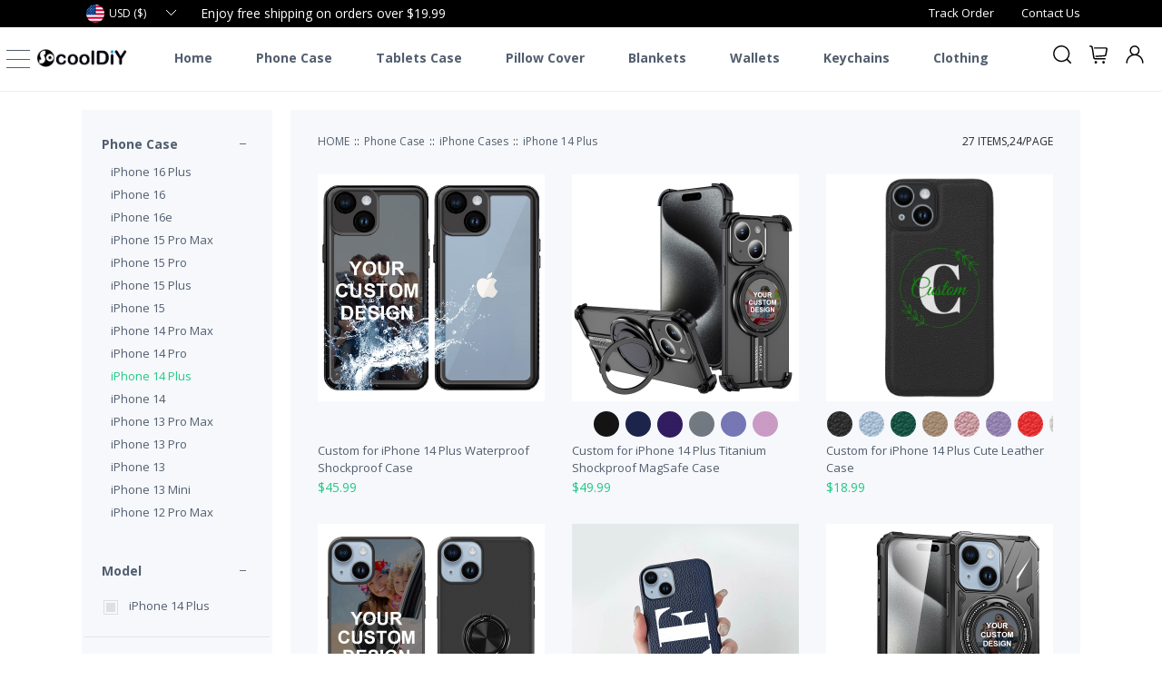

--- FILE ---
content_type: text/html; charset=utf-8
request_url: https://www.socooldiy.com/iphone-14-plus-c-1792/
body_size: 22958
content:
<!DOCTYPE html>
<html xml:lang="en" lang="en">
<head>
    <meta http-equiv="Content-Type" content="text/html; charset=UTF-8" />
    <title>Personalized iPhone 14 Plus Gifts | Create Customized iPhone 14 Plus Gifts</title>
    <meta content="width=device-width, initial-scale=1.0, maximum-scale=1.0, user-scalable=no" name="viewport" />
    <meta name="keywords" content="Personalized iPhone 14 Plus Gifts" />
    <meta name="description" content="Personalized iPhone 14 Plus Gifts | Create Customized iPhone 14 Plus Gifts" />
    <link href='//fonts.googleapis.com/css?family=Open+Sans:400,800,300,600,700' rel='stylesheet' type='text/css'>
    <link rel="stylesheet" type="text/css" href="/StaticRes/udiy/css/style.css?v2.2" />
    <link rel="stylesheet" type="text/css" href="/StaticRes/udiy/css/base.css?v2.2" />
    <link rel="stylesheet" type="text/css" href="/StaticRes/udiy/css/iconfont.css?v2.2" />
    <link rel="shortcut icon" href="/StaticRes/udiy/images/favicon.png?v2.2">
    <script src="/StaticRes/jquery-3.2.1.min.js"></script>
    <script src="/StaticRes/udiy/js/validate.js"></script>
    <script src="/StaticRes/udiy/js/fuzzysort.js"></script>
    <script> var currency_json = [{"Name":"US Dollar","Status":1,"IsDefault":1,"ShowName":"$","Code":"USD","ExchangeRate":1.0000000,"Icon":"/StaticRes/ColorImg/usd.png","Id":1},{"Name":"Euro","Status":1,"IsDefault":0,"ShowName":"€","Code":"EUR","ExchangeRate":1.0100000,"Icon":"/StaticRes/ColorImg/eur.png","Id":2},{"Name":"GB Pound","Status":1,"IsDefault":0,"ShowName":"￡","Code":"GBP","ExchangeRate":0.8300000,"Icon":"/StaticRes/ColorImg/gbp.png","Id":4}];</script>
    <!-- Google Tag Manager -->
<script>(function(w,d,s,l,i){w[l]=w[l]||[];w[l].push({'gtm.start':
new Date().getTime(),event:'gtm.js'});var f=d.getElementsByTagName(s)[0],
j=d.createElement(s),dl=l!='dataLayer'?'&l='+l:'';j.async=true;j.src=
'https://www.googletagmanager.com/gtm.js?id='+i+dl;f.parentNode.insertBefore(j,f);
})(window,document,'script','dataLayer','GTM-KK7GMBD');</script>
<!-- End Google Tag Manager -->
</head>
<body>
    <header id="header">
        <div id="top1">
            <div class="wrap">
                <div id="currency"></div>
                <div id="top">Enjoy free shipping on orders over $19.99</div>
                <a href="/contact" rel="nofollow">Contact Us</a>
                <a href="/trackorder" rel="nofollow">Track Order</a>
            </div>
        </div>
        <div class="wrap">
            <h1 id="logo"><a href="/"><img src="/StaticRes/udiy/images/logo.png" /></a></h1>
            <button id="showMenu"><span></span></button>
            <nav id="menu"><ul><li><a href="/" target="_self">Home</a></li><li><a href="/phonecase/" target="_self">Phone Case</a></li><li><a href="/tablet-case-c-611/" target="_self">Tablets Case</a></li><li><a href="/pillow-cover-c-239/" target="_self">Pillow Cover</a></li><li><a href="/blankets-c-385/" target="_self">Blankets</a></li><li><a href="/wallets-c-519/" target="_self">Wallets</a></li><li><a href="/keychains-c-406/" target="_self">Keychains</a></li><li><a href="/clothing-c-521/" target="_self">Clothing</a></li></ul></nav>
            <p class="c"></p>
        </div>
        <div id="top_button">
            <button id="search_btn"></button>
            <a id="cart_btn" href="/ShoppingCart/List" rel="nofollow" class="sys_cart"></a>
            <a href="/UserCenter/Address/list" rel="nofollow" id="user_btn"></a>
        </div>
        <nav id="leftMenu">
            <div>
                <a href="/UserCenter/Address/list" rel="nofollow" class="sys_log">Sign in / up</a><ul id="main_menu">
                    <li><a href="/">Home</a></li>
                    <li><a href="/collection/">Collection</a></li>
                </ul><ul><li class="sltli"><a href="https://www.socooldiy.com/phone-case-c-48/">Phone Case</a><ul class="sltul"><li class="sltli"><a href="https://www.socooldiy.com/iphone-cases-c-70/">iPhone Cases</a><ul class="sltul"><li><a href="https://www.socooldiy.com/iphone-17-pro-max-c-1898/">iPhone 17 Pro Max</a></li><li><a href="https://www.socooldiy.com/iphone-17-pro-c-1899/">iPhone 17 Pro</a></li><li><a href="https://www.socooldiy.com/iphone-air-c-1900/">iPhone Air</a></li><li><a href="https://www.socooldiy.com/iphone-17-c-1901/">iPhone 17</a></li><li><a href="https://www.socooldiy.com/iphone-16-pro-max-c-1882/">iPhone 16 Pro Max</a></li><li><a href="https://www.socooldiy.com/iphone-16-pro-c-1883/">iPhone 16 Pro</a></li><li><a href="https://www.socooldiy.com/iphone-16-plus-c-1884/">iPhone 16 Plus</a></li><li><a href="https://www.socooldiy.com/iphone-16-c-1885/">iPhone 16</a></li><li><a href="https://www.socooldiy.com/iphone-16e-c-1891/">iPhone 16e</a></li><li><a href="https://www.socooldiy.com/iphone-15-pro-max-c-1835/">iPhone 15 Pro Max</a></li><li><a href="https://www.socooldiy.com/iphone-15-pro-c-1836/">iPhone 15 Pro</a></li><li><a href="https://www.socooldiy.com/iphone-15-plus-c-1837/">iPhone 15 Plus</a></li><li><a href="https://www.socooldiy.com/iphone-15-c-1838/">iPhone 15</a></li><li><a href="https://www.socooldiy.com/iphone-14-pro-max-c-1788/">iPhone 14 Pro Max</a></li><li><a href="https://www.socooldiy.com/iphone-14-pro-c-1789/">iPhone 14 Pro</a></li><li class="sltli"><a href="https://www.socooldiy.com/iphone-14-plus-c-1792/">iPhone 14 Plus</a></li><li><a href="https://www.socooldiy.com/iphone-14-c-1791/">iPhone 14</a></li><li><a href="https://www.socooldiy.com/iphone-13-pro-max-c-1743/">iPhone 13 Pro Max</a></li><li><a href="https://www.socooldiy.com/iphone-13-pro-c-1744/">iPhone 13 Pro</a></li><li><a href="https://www.socooldiy.com/iphone-13-c-1745/">iPhone 13</a></li><li><a href="https://www.socooldiy.com/iphone-13-mini-c-1746/">iPhone 13 Mini</a></li><li><a href="https://www.socooldiy.com/iphone-12-pro-max-c-1653/">iPhone 12 Pro Max</a></li><li><a href="https://www.socooldiy.com/iphone-12-pro-c-1654/">iPhone 12 Pro</a></li><li><a href="https://www.socooldiy.com/iphone-12-c-1655/">iPhone 12</a></li><li><a href="https://www.socooldiy.com/iphone-12-mini-c-1656/">iPhone 12 Mini</a></li><li><a href="https://www.socooldiy.com/iphone-11-pro-max-c-386/">iPhone 11 Pro Max</a></li><li><a href="https://www.socooldiy.com/iphone-11-pro-c-387/">iPhone 11 Pro</a></li><li><a href="https://www.socooldiy.com/iphone-11-c-388/">iPhone 11</a></li><li><a href="https://www.socooldiy.com/iphone-xr-c-71/">iPhone XR</a></li><li><a href="https://www.socooldiy.com/iphone-xs-max-c-72/">iPhone XS Max</a></li><li><a href="https://www.socooldiy.com/iphone-xs-c-73/">iPhone XS</a></li><li><a href="https://www.socooldiy.com/iphone-x-c-74/">iPhone X</a></li><li><a href="https://www.socooldiy.com/iphone-se-c-543/">iPhone SE</a></li><li><a href="https://www.socooldiy.com/iphone-8-plus-c-75/">iPhone 8 Plus</a></li><li><a href="https://www.socooldiy.com/iphone-8-c-76/">iPhone 8</a></li><li><a href="https://www.socooldiy.com/iphone-7-plus-c-77/">iPhone 7 Plus</a></li><li><a href="https://www.socooldiy.com/iphone-7-c-78/">iPhone 7</a></li><li><a href="https://www.socooldiy.com/iphone-6-plus-c-79/">iPhone 6 Plus</a></li><li><a href="https://www.socooldiy.com/iphone-6-c-80/">iPhone 6</a></li><li><a href="https://www.socooldiy.com/iphone-6s-plus-c-81/">iPhone 6s Plus</a></li><li><a href="https://www.socooldiy.com/iphone-6s-c-82/">iPhone 6s</a></li><li><a href="https://www.socooldiy.com/iphone-55sse-c-92/">iPhone 5/5s/SE</a></li><li><a href="https://www.socooldiy.com/iphone-5c-c-1708/">iPhone 5C</a></li></ul></li><li><a href="https://www.socooldiy.com/ipod-touch-cases-c-571/">iPod touch Cases</a></li><li><a href="https://www.socooldiy.com/samsung-cases-c-83/">Samsung Cases</a><ul><li><a href="https://www.socooldiy.com/galaxy-z-fold-c-641/">Galaxy Z Fold</a></li><li><a href="https://www.socooldiy.com/galaxy-z-flip-c-544/">Galaxy Z Flip</a></li><li><a href="https://www.socooldiy.com/galaxy-s25-fe-c-1902/">Galaxy S25 FE</a></li><li><a href="https://www.socooldiy.com/galaxy-s25-ultra-c-1888/">Galaxy S25 Ultra</a></li><li><a href="https://www.socooldiy.com/galaxy-s25-plus-c-1889/">Galaxy S25 Plus</a></li><li><a href="https://www.socooldiy.com/galaxy-s25-c-1890/">Galaxy S25</a></li><li><a href="https://www.socooldiy.com/galaxy-s25-edge-c-1892/">Galaxy S25 Edge</a></li><li><a href="https://www.socooldiy.com/galaxy-s24-ultra-c-1848/">Galaxy S24 Ultra</a></li><li><a href="https://www.socooldiy.com/galaxy-s24-plus-c-1849/">Galaxy S24 Plus</a></li><li><a href="https://www.socooldiy.com/galaxy-s24-c-1850/">Galaxy S24</a></li><li><a href="https://www.socooldiy.com/galaxy-s24-fe-c-1886/">Galaxy S24 FE</a></li><li><a href="https://www.socooldiy.com/galaxy-s23-fe-c-1842/">Galaxy S23 FE</a></li><li><a href="https://www.socooldiy.com/galaxy-s23-ultra-c-1819/">Galaxy S23 Ultra</a></li><li><a href="https://www.socooldiy.com/galaxy-s23-plus-c-1820/">Galaxy S23 Plus</a></li><li><a href="https://www.socooldiy.com/galaxy-s23-c-1821/">Galaxy S23</a></li><li><a href="https://www.socooldiy.com/galaxy-s22-ultra-c-1767/">Galaxy S22 Ultra</a></li><li><a href="https://www.socooldiy.com/galaxy-s22-plus-c-1768/">Galaxy S22 Plus</a></li><li><a href="https://www.socooldiy.com/galaxy-s22-c-1769/">Galaxy S22</a></li><li><a href="https://www.socooldiy.com/galaxy-s21-fe-c-1762/">Galaxy S21 FE</a></li><li><a href="https://www.socooldiy.com/galaxy-s21-ultra-c-1711/">Galaxy S21 Ultra</a></li><li><a href="https://www.socooldiy.com/galaxy-s21-plus-c-1712/">Galaxy S21 Plus</a></li><li><a href="https://www.socooldiy.com/galaxy-s21-c-1710/">Galaxy S21</a></li><li><a href="https://www.socooldiy.com/galaxy-s20-ultra-c-456/">Galaxy S20 Ultra</a></li><li><a href="https://www.socooldiy.com/galaxy-s20-plus-c-457/">Galaxy S20 Plus</a></li><li><a href="https://www.socooldiy.com/galaxy-s20-c-458/">Galaxy S20</a></li><li><a href="https://www.socooldiy.com/galaxy-s10-5g-c-182/">Galaxy S10 5G</a></li><li><a href="https://www.socooldiy.com/galaxy-s10-plus-c-100/">Galaxy S10 Plus</a></li><li><a href="https://www.socooldiy.com/galaxy-s10e-c-102/">Galaxy S10e</a></li><li><a href="https://www.socooldiy.com/galaxy-s10-c-101/">Galaxy S10</a></li><li><a href="https://www.socooldiy.com/galaxy-s10-lite-c-471/">Galaxy S10 Lite</a></li><li><a href="https://www.socooldiy.com/galaxy-s9-plus-c-84/">Galaxy S9 Plus</a></li><li><a href="https://www.socooldiy.com/galaxy-s9-c-85/">Galaxy S9</a></li><li><a href="https://www.socooldiy.com/galaxy-s8-plus-c-86/">Galaxy S8 Plus</a></li><li><a href="https://www.socooldiy.com/galaxy-s8-c-87/">Galaxy S8</a></li><li><a href="https://www.socooldiy.com/galaxy-s8-active-c-259/">Galaxy S8 Active</a></li><li><a href="https://www.socooldiy.com/galaxy-s7-edge-c-88/">Galaxy S7 Edge</a></li><li><a href="https://www.socooldiy.com/galaxy-s7-c-89/">Galaxy S7</a></li><li><a href="https://www.socooldiy.com/galaxy-s6-edge-plus-c-305/">Galaxy S6 Edge Plus</a></li><li><a href="https://www.socooldiy.com/galaxy-s6-edge-c-115/">Galaxy S6 Edge</a></li><li><a href="https://www.socooldiy.com/galaxy-s6-active-c-254/">Galaxy S6 Active</a></li><li><a href="https://www.socooldiy.com/galaxy-s6-c-116/">Galaxy S6</a></li><li><a href="https://www.socooldiy.com/galaxy-s5-c-306/">Galaxy S5</a></li><li><a href="https://www.socooldiy.com/galaxy-note20-ultra-c-602/">Galaxy Note20 Ultra</a></li><li><a href="https://www.socooldiy.com/galaxy-note20-c-603/">Galaxy Note20</a></li><li><a href="https://www.socooldiy.com/galaxy-note10-plus-c-340/">Galaxy Note10 Plus</a></li><li><a href="https://www.socooldiy.com/galaxy-note10-c-334/">Galaxy Note10</a></li><li><a href="https://www.socooldiy.com/galaxy-note10-lite-c-472/">Galaxy Note10 Lite</a></li><li><a href="https://www.socooldiy.com/galaxy-note9-c-90/">Galaxy Note9</a></li><li><a href="https://www.socooldiy.com/galaxy-note8-c-91/">Galaxy Note8</a></li><li><a href="https://www.socooldiy.com/galaxy-note5-c-117/">Galaxy Note5</a></li><li><a href="https://www.socooldiy.com/galaxy-note4-c-118/">Galaxy Note4</a></li><li><a href="https://www.socooldiy.com/galaxy-j8-c-138/">Galaxy J8</a></li><li><a href="https://www.socooldiy.com/galaxy-j7-c-139/">Galaxy J7</a></li><li><a href="https://www.socooldiy.com/galaxy-j6-c-140/">Galaxy J6</a></li><li><a href="https://www.socooldiy.com/galaxy-j6-plus-c-159/">Galaxy J6 Plus</a></li><li><a href="https://www.socooldiy.com/galaxy-j5-c-401/">Galaxy J5</a></li><li><a href="https://www.socooldiy.com/galaxy-j4-c-141/">Galaxy J4</a></li><li><a href="https://www.socooldiy.com/galaxy-j4-plus-c-160/">Galaxy J4 Plus</a></li><li><a href="https://www.socooldiy.com/galaxy-j3-c-142/">Galaxy J3</a></li><li><a href="https://www.socooldiy.com/galaxy-j2-c-143/">Galaxy J2</a></li><li><a href="https://www.socooldiy.com/galaxy-a91-c-473/">Galaxy A91</a></li><li><a href="https://www.socooldiy.com/galaxy-a90-c-390/">Galaxy A90</a></li><li><a href="https://www.socooldiy.com/galaxy-a82-c-1763/">Galaxy A82</a></li><li><a href="https://www.socooldiy.com/galaxy-a81-c-474/">Galaxy A81</a></li><li><a href="https://www.socooldiy.com/galaxy-a80-c-255/">Galaxy A80</a></li><li><a href="https://www.socooldiy.com/galaxy-a73-c-1779/">Galaxy A73</a></li><li><a href="https://www.socooldiy.com/galaxy-a72-c-1702/">Galaxy A72</a></li><li><a href="https://www.socooldiy.com/galaxy-a71-c-459/">Galaxy A71</a></li><li><a href="https://www.socooldiy.com/galaxy-a70-c-256/">Galaxy A70</a></li><li><a href="https://www.socooldiy.com/galaxy-a60-c-243/">Galaxy A60</a></li><li><a href="https://www.socooldiy.com/galaxy-a56-c-1893/">Galaxy A56</a></li><li><a href="https://www.socooldiy.com/galaxy-a55-c-1854/">Galaxy A55</a></li><li><a href="https://www.socooldiy.com/galaxy-a54-c-1823/">Galaxy A54</a></li><li><a href="https://www.socooldiy.com/galaxy-a53-c-1760/">Galaxy A53</a></li><li><a href="https://www.socooldiy.com/galaxy-a52-c-1703/">Galaxy A52</a></li><li><a href="https://www.socooldiy.com/galaxy-a51-c-441/">Galaxy A51</a></li><li><a href="https://www.socooldiy.com/galaxy-a50-c-144/">Galaxy A50</a></li><li><a href="https://www.socooldiy.com/galaxy-a42-c-1678/">Galaxy A42</a></li><li><a href="https://www.socooldiy.com/galaxy-a41-c-484/">Galaxy A41</a></li><li><a href="https://www.socooldiy.com/galaxy-a40s-c-315/">Galaxy A40S</a></li><li><a href="https://www.socooldiy.com/galaxy-a40-c-257/">Galaxy A40</a></li><li><a href="https://www.socooldiy.com/galaxy-a36-c-1894/">Galaxy A36</a></li><li><a href="https://www.socooldiy.com/galaxy-a35-c-1855/">Galaxy A35</a></li><li><a href="https://www.socooldiy.com/galaxy-a34-c-1824/">Galaxy A34</a></li><li><a href="https://www.socooldiy.com/galaxy-a33-c-1766/">Galaxy A33</a></li><li><a href="https://www.socooldiy.com/galaxy-a32-c-1705/">Galaxy A32</a></li><li><a href="https://www.socooldiy.com/galaxy-a31-c-546/">Galaxy A31</a></li><li><a href="https://www.socooldiy.com/galaxy-a30-c-145/">Galaxy A30</a></li><li><a href="https://www.socooldiy.com/galaxy-a26-c-1895/">Galaxy A26</a></li><li><a href="https://www.socooldiy.com/galaxy-a25-c-1847/">Galaxy A25</a></li><li><a href="https://www.socooldiy.com/galaxy-a24-c-1828/">Galaxy A24</a></li><li><a href="https://www.socooldiy.com/galaxy-a23-c-1778/">Galaxy A23</a></li><li><a href="https://www.socooldiy.com/galaxy-a22-c-1734/">Galaxy A22</a></li><li><a href="https://www.socooldiy.com/galaxy-a21-c-460/">Galaxy A21</a></li><li><a href="https://www.socooldiy.com/galaxy-a20-c-336/">Galaxy A20</a></li><li><a href="https://www.socooldiy.com/galaxy-a20e-c-341/">Galaxy A20E</a></li><li><a href="https://www.socooldiy.com/galaxy-a17-c-1897/">Galaxy A17</a></li><li><a href="https://www.socooldiy.com/galaxy-a16-c-1887/">Galaxy A16</a></li><li><a href="https://www.socooldiy.com/galaxy-a15-c-1846/">Galaxy A15</a></li><li><a href="https://www.socooldiy.com/galaxy-a14-c-1816/">Galaxy A14</a></li><li><a href="https://www.socooldiy.com/galaxy-a13-c-1750/">Galaxy A13</a></li><li><a href="https://www.socooldiy.com/galaxy-a12-c-1700/">Galaxy A12</a></li><li><a href="https://www.socooldiy.com/galaxy-a11-c-485/">Galaxy A11</a></li><li><a href="https://www.socooldiy.com/galaxy-a10-c-146/">Galaxy A10</a></li><li><a href="https://www.socooldiy.com/galaxy-a10e-c-342/">Galaxy A10E</a></li><li><a href="https://www.socooldiy.com/galaxy-a9-c-183/">Galaxy A9</a></li><li><a href="https://www.socooldiy.com/galaxy-a8s-c-184/">Galaxy A8S</a></li><li><a href="https://www.socooldiy.com/galaxy-a8-plus-c-185/">Galaxy A8 Plus</a></li><li><a href="https://www.socooldiy.com/galaxy-a8-c-186/">Galaxy A8</a></li><li><a href="https://www.socooldiy.com/galaxy-a7-c-187/">Galaxy A7</a></li><li><a href="https://www.socooldiy.com/galaxy-a6s-c-188/">Galaxy A6S</a></li><li><a href="https://www.socooldiy.com/galaxy-a6-plus-c-189/">Galaxy A6 Plus</a></li><li><a href="https://www.socooldiy.com/galaxy-a6-c-190/">Galaxy A6</a></li><li><a href="https://www.socooldiy.com/galaxy-a5-c-271/">Galaxy A5</a></li><li><a href="https://www.socooldiy.com/galaxy-a07-c-1903/">Galaxy A07</a></li><li><a href="https://www.socooldiy.com/galaxy-a06-c-1881/">Galaxy A06</a></li><li><a href="https://www.socooldiy.com/galaxy-a05-c-1841/">Galaxy A05</a></li><li><a href="https://www.socooldiy.com/galaxy-a04-c-1793/">Galaxy A04</a></li><li><a href="https://www.socooldiy.com/galaxy-a03-c-1739/">Galaxy A03</a></li><li><a href="https://www.socooldiy.com/galaxy-a2-core-c-307/">Galaxy A2 Core</a></li><li><a href="https://www.socooldiy.com/galaxy-a02-c-1683/">Galaxy A02</a></li><li><a href="https://www.socooldiy.com/galaxy-a01-c-453/">Galaxy A01</a></li><li><a href="https://www.socooldiy.com/galaxy-xcover-family-c-1723/">Galaxy Xcover Family</a></li><li><a href="https://www.socooldiy.com/galaxy-xcover-pro-c-503/">Galaxy Xcover Pro</a></li><li><a href="https://www.socooldiy.com/galaxy-xcover4-c-337/">Galaxy Xcover4</a></li><li><a href="https://www.socooldiy.com/galaxy-f41-c-1664/">Galaxy F41</a></li><li><a href="https://www.socooldiy.com/galaxy-f-family-c-1738/">Galaxy F Family</a></li><li><a href="https://www.socooldiy.com/galaxy-m-family-c-1722/">Galaxy M Family</a></li><li><a href="https://www.socooldiy.com/galaxy-m51-c-636/">Galaxy M51</a></li><li><a href="https://www.socooldiy.com/galaxy-m31-c-569/">Galaxy M31</a></li><li><a href="https://www.socooldiy.com/galaxy-m30-c-147/">Galaxy M30</a></li><li><a href="https://www.socooldiy.com/galaxy-m20-c-148/">Galaxy M20</a></li><li><a href="https://www.socooldiy.com/galaxy-m10-c-149/">Galaxy M10</a></li></ul></li><li><a href="https://www.socooldiy.com/lg-cases-c-103/">LG Cases</a><ul><li><a href="https://www.socooldiy.com/lg-wing-c-1676/">LG Wing</a></li><li><a href="https://www.socooldiy.com/lg-velvet-c-610/">LG Velvet</a></li><li><a href="https://www.socooldiy.com/lg-v60-c-486/">LG V60</a></li><li><a href="https://www.socooldiy.com/lg-v50-c-119/">LG V50</a></li><li><a href="https://www.socooldiy.com/lg-v40-c-104/">LG V40</a></li><li><a href="https://www.socooldiy.com/lg-v30-c-105/">LG V30</a></li><li><a href="https://www.socooldiy.com/lg-v20-c-236/">LG V20</a></li><li><a href="https://www.socooldiy.com/lg-g8s-c-391/">LG G8S</a></li><li><a href="https://www.socooldiy.com/lg-g8x-c-392/">LG G8X</a></li><li><a href="https://www.socooldiy.com/lg-g8-c-120/">LG G8</a></li><li><a href="https://www.socooldiy.com/lg-g7-c-106/">LG G7</a></li><li><a href="https://www.socooldiy.com/lg-g6-c-107/">LG G6</a></li><li><a href="https://www.socooldiy.com/lg-g5-c-595/">LG G5</a></li><li><a href="https://www.socooldiy.com/lg-stylo-7-c-1709/">LG Stylo 7</a></li><li><a href="https://www.socooldiy.com/lg-stylo-6-c-566/">LG Stylo 6</a></li><li><a href="https://www.socooldiy.com/lg-stylo-5-c-178/">LG Stylo 5</a></li><li><a href="https://www.socooldiy.com/lg-stylo-4-c-121/">LG Stylo 4</a></li><li><a href="https://www.socooldiy.com/lg-stylo-3-c-179/">LG Stylo 3</a></li><li><a href="https://www.socooldiy.com/lg-k92-c-1679/">LG K92</a></li><li><a href="https://www.socooldiy.com/lg-k71-c-1666/">LG K71</a></li><li><a href="https://www.socooldiy.com/lg-k62-c-1680/">LG K62</a></li><li><a href="https://www.socooldiy.com/lg-k61-c-580/">LG K61</a></li><li><a href="https://www.socooldiy.com/lg-k52-c-1681/">LG K52</a></li><li><a href="https://www.socooldiy.com/lg-k51s-c-581/">LG K51s</a></li><li><a href="https://www.socooldiy.com/lg-k51-c-560/">LG K51</a></li><li><a href="https://www.socooldiy.com/lg-k50-c-244/">LG K50</a></li><li><a href="https://www.socooldiy.com/lg-k42-c-1677/">LG K42</a></li><li><a href="https://www.socooldiy.com/lg-k41-c-582/">LG K41</a></li><li><a href="https://www.socooldiy.com/lg-k40-c-172/">LG K40</a></li><li><a href="https://www.socooldiy.com/lg-k31-c-583/">LG K31</a></li><li><a href="https://www.socooldiy.com/lg-k30-c-173/">LG K30</a></li><li><a href="https://www.socooldiy.com/lg-k22-c-650/">LG K22</a></li><li><a href="https://www.socooldiy.com/lg-k20-c-430/">LG K20</a></li><li><a href="https://www.socooldiy.com/lg-k11-c-482/">LG K11</a></li><li><a href="https://www.socooldiy.com/lg-k10-c-174/">LG K10</a></li><li><a href="https://www.socooldiy.com/lg-k8-c-175/">LG K8</a></li><li><a href="https://www.socooldiy.com/lg-harmony-c-607/">LG Harmony</a></li><li><a href="https://www.socooldiy.com/lg-x-power-c-176/">LG X Power</a></li><li><a href="https://www.socooldiy.com/lg-x2-c-404/">LG X2</a></li><li><a href="https://www.socooldiy.com/lg-aristo-c-177/">LG Aristo</a></li><li><a href="https://www.socooldiy.com/lg-q70-c-508/">LG Q70</a></li><li><a href="https://www.socooldiy.com/lg-q60-c-245/">LG Q60</a></li><li><a href="https://www.socooldiy.com/lg-q8-c-237/">LG Q8</a></li><li><a href="https://www.socooldiy.com/lg-q7-c-192/">LG Q7</a></li><li><a href="https://www.socooldiy.com/lg-q6-c-238/">LG Q6</a></li><li><a href="https://www.socooldiy.com/lg-w30-c-338/">LG W30</a></li><li><a href="https://www.socooldiy.com/lg-w10-c-339/">LG W10</a></li></ul></li><li><a href="https://www.socooldiy.com/huawei-cases-c-93/">Huawei Cases</a><ul><li><a href="https://www.socooldiy.com/mate-40-family-c-1673/">Mate 40 Family</a></li><li><a href="https://www.socooldiy.com/mate-30-c-395/">Mate 30</a></li><li><a href="https://www.socooldiy.com/mate-30-pro-c-396/">Mate 30 Pro</a></li><li><a href="https://www.socooldiy.com/mate-20-c-94/">Mate 20</a></li><li><a href="https://www.socooldiy.com/mate-20-pro-c-95/">Mate 20 Pro</a></li><li><a href="https://www.socooldiy.com/mate-20-x-c-96/">Mate 20 X</a></li><li><a href="https://www.socooldiy.com/mate-20-lite-c-129/">Mate 20 Lite</a></li><li><a href="https://www.socooldiy.com/mate-10-c-150/">Mate 10</a></li><li><a href="https://www.socooldiy.com/mate-10-pro-c-151/">Mate 10 Pro</a></li><li><a href="https://www.socooldiy.com/mate-10-lite-c-152/">Mate 10 Lite</a></li><li><a href="https://www.socooldiy.com/p40-pro-c-489/">P40 Pro</a></li><li><a href="https://www.socooldiy.com/p40-c-490/">P40</a></li><li><a href="https://www.socooldiy.com/p40-lite-c-491/">P40 Lite</a></li><li><a href="https://www.socooldiy.com/p30-pro-c-130/">P30 Pro</a></li><li><a href="https://www.socooldiy.com/p30-c-131/">P30</a></li><li><a href="https://www.socooldiy.com/p30-lite-c-132/">P30 Lite</a></li><li><a href="https://www.socooldiy.com/p20-pro-c-133/">P20 Pro</a></li><li><a href="https://www.socooldiy.com/p20-c-134/">P20</a></li><li><a href="https://www.socooldiy.com/p20-lite-c-135/">P20 Lite</a></li><li><a href="https://www.socooldiy.com/p10-plus-c-153/">P10 Plus</a></li><li><a href="https://www.socooldiy.com/p10-c-154/">P10</a></li><li><a href="https://www.socooldiy.com/p10-lite-c-155/">P10 Lite</a></li><li><a href="https://www.socooldiy.com/p9-c-475/">P9</a></li><li><a href="https://www.socooldiy.com/p8-c-476/">P8</a></li><li><a href="https://www.socooldiy.com/y-series-c-555/">Y Series</a></li><li><a href="https://www.socooldiy.com/nova-7-pro-c-552/">Nova 7 Pro</a></li><li><a href="https://www.socooldiy.com/nova-7-c-553/">Nova 7</a></li><li><a href="https://www.socooldiy.com/nova-6-c-492/">Nova 6</a></li><li><a href="https://www.socooldiy.com/nova-5-c-367/">Nova 5</a></li><li><a href="https://www.socooldiy.com/nova-4-c-156/">Nova 4</a></li><li><a href="https://www.socooldiy.com/nova-3-c-157/">Nova 3</a></li><li><a href="https://www.socooldiy.com/p-smart-c-364/">P Smart</a></li><li><a href="https://www.socooldiy.com/y9-2019-c-158/">Y9 2019</a></li><li><a href="https://www.socooldiy.com/y7-c-470/">Y7</a></li><li><a href="https://www.socooldiy.com/y6-2019-c-402/">Y6 2019</a></li><li><a href="https://www.socooldiy.com/y5-2019-c-403/">Y5 2019</a></li></ul></li><li><a href="https://www.socooldiy.com/oneplus-cases-c-200/">OnePlus Cases</a><ul><li><a href="https://www.socooldiy.com/oneplus-nord-c-601/">OnePlus Nord</a></li><li><a href="https://www.socooldiy.com/oneplus-10-pro-c-1765/">OnePlus 10 Pro</a></li><li><a href="https://www.socooldiy.com/oneplus-9r-c-1725/">OnePlus 9R</a></li><li><a href="https://www.socooldiy.com/oneplus-9-pro-c-1714/">OnePlus 9 Pro</a></li><li><a href="https://www.socooldiy.com/oneplus-9-c-1715/">OnePlus 9</a></li><li><a href="https://www.socooldiy.com/oneplus-8t-c-1665/">OnePlus 8T</a></li><li><a href="https://www.socooldiy.com/oneplus-8-pro-c-497/">OnePlus 8 Pro</a></li><li><a href="https://www.socooldiy.com/oneplus-8-c-498/">OnePlus 8</a></li><li><a href="https://www.socooldiy.com/oneplus-7t-pro-c-408/">OnePlus 7T Pro</a></li><li><a href="https://www.socooldiy.com/oneplus-7t-c-409/">OnePlus 7T</a></li><li><a href="https://www.socooldiy.com/oneplus-7-pro-c-201/">OnePlus 7 Pro</a></li><li><a href="https://www.socooldiy.com/oneplus-7-c-202/">OnePlus 7</a></li><li><a href="https://www.socooldiy.com/oneplus-6t-c-203/">OnePlus 6T</a></li><li><a href="https://www.socooldiy.com/oneplus-6-c-204/">OnePlus 6</a></li><li><a href="https://www.socooldiy.com/oneplus-5t-c-205/">OnePlus 5T</a></li><li><a href="https://www.socooldiy.com/oneplus-5-c-206/">OnePlus 5</a></li></ul></li><li><a href="https://www.socooldiy.com/moto-cases-c-122/">Moto Cases</a><ul><li><a href="https://www.socooldiy.com/razr-c-1672/">razr</a></li><li><a href="https://www.socooldiy.com/p40-c-272/">P40</a></li><li><a href="https://www.socooldiy.com/p40-power-c-181/">P40 Power</a></li><li><a href="https://www.socooldiy.com/p40-play-c-180/">P40 Play</a></li><li><a href="https://www.socooldiy.com/p30-note-c-285/">P30 Note</a></li><li><a href="https://www.socooldiy.com/p30-play-c-273/">P30 Play</a></li><li><a href="https://www.socooldiy.com/one-c-275/">One</a></li><li><a href="https://www.socooldiy.com/one-power-c-276/">One Power</a></li><li><a href="https://www.socooldiy.com/one-vision-c-277/">One Vision</a></li><li><a href="https://www.socooldiy.com/one-macro-c-442/">One Macro</a></li><li><a href="https://www.socooldiy.com/one-hyper-c-487/">One Hyper</a></li><li><a href="https://www.socooldiy.com/z4-c-278/">Z4</a></li><li><a href="https://www.socooldiy.com/z3-play-c-279/">Z3 Play</a></li><li><a href="https://www.socooldiy.com/moto-edge-c-605/">Moto Edge</a></li><li><a href="https://www.socooldiy.com/e7-family-c-638/">E7 Family</a></li><li><a href="https://www.socooldiy.com/e6-play-c-444/">E6 Play</a></li><li><a href="https://www.socooldiy.com/e6-plus-c-393/">E6 Plus</a></li><li><a href="https://www.socooldiy.com/e6-c-389/">E6</a></li><li><a href="https://www.socooldiy.com/e5-c-280/">E5</a></li><li><a href="https://www.socooldiy.com/e5-play-c-281/">E5 Play</a></li><li><a href="https://www.socooldiy.com/e5-plus-c-282/">E5 Plus</a></li><li><a href="https://www.socooldiy.com/e-c-568/">E</a></li><li><a href="https://www.socooldiy.com/g-5g-plus-c-600/">G 5G Plus</a></li><li><a href="https://www.socooldiy.com/g-5g-c-1682/">G 5G</a></li><li><a href="https://www.socooldiy.com/g-play-c-1713/">G Play</a></li><li><a href="https://www.socooldiy.com/g-pro-c-604/">G Pro</a></li><li><a href="https://www.socooldiy.com/g-fast-c-584/">G Fast</a></li><li><a href="https://www.socooldiy.com/g-power-c-495/">G Power</a></li><li><a href="https://www.socooldiy.com/g-stylus-c-496/">G Stylus</a></li><li><a href="https://www.socooldiy.com/g30-c-1718/">G30</a></li><li><a href="https://www.socooldiy.com/g9-family-c-637/">G9 Family</a></li><li><a href="https://www.socooldiy.com/g8-c-431/">G8</a></li><li><a href="https://www.socooldiy.com/g7-power-c-123/">G7 Power</a></li><li><a href="https://www.socooldiy.com/g7-play-c-124/">G7 Play</a></li><li><a href="https://www.socooldiy.com/g7-c-125/">G7</a></li><li><a href="https://www.socooldiy.com/g6-play-c-126/">G6 Play</a></li><li><a href="https://www.socooldiy.com/g6-plus-c-127/">G6 Plus</a></li><li><a href="https://www.socooldiy.com/g6-c-128/">G6</a></li><li><a href="https://www.socooldiy.com/g5s-plus-c-572/">G5s Plus</a></li><li><a href="https://www.socooldiy.com/g5s-c-573/">G5s</a></li><li><a href="https://www.socooldiy.com/g5-plus-c-574/">G5 Plus</a></li><li><a href="https://www.socooldiy.com/g5-c-575/">G5</a></li><li><a href="https://www.socooldiy.com/c-plus-c-576/">C Plus</a></li><li><a href="https://www.socooldiy.com/c-c-577/">C</a></li></ul></li><li><a href="https://www.socooldiy.com/tmobile-cases-c-649/">T-Mobile Cases</a></li><li><a href="https://www.socooldiy.com/att-cases-c-1684/">AT&T Cases</a></li><li><a href="https://www.socooldiy.com/cricket-cases-c-1752/">Cricket Cases</a></li><li><a href="https://www.socooldiy.com/cubot-cases-c-1777/">Cubot Cases</a></li><li><a href="https://www.socooldiy.com/doogee-cases-c-1755/">Doogee Cases</a></li><li><a href="https://www.socooldiy.com/google-cases-c-108/">Google Cases</a><ul><li><a href="https://www.socooldiy.com/pixel-5-c-653/">Pixel 5</a></li><li><a href="https://www.socooldiy.com/pixel-4a-c-494/">Pixel 4A</a></li><li><a href="https://www.socooldiy.com/pixel-4-xl-c-310/">Pixel 4 XL</a></li><li><a href="https://www.socooldiy.com/pixel-4-c-311/">Pixel 4</a></li><li><a href="https://www.socooldiy.com/pixel-3a-c-227/">Pixel 3A</a></li><li><a href="https://www.socooldiy.com/pixel-3a-xl-c-228/">Pixel 3A XL</a></li><li><a href="https://www.socooldiy.com/pixel-3-xl-c-109/">Pixel 3 XL</a></li><li><a href="https://www.socooldiy.com/pixel-3-xl-lite-c-110/">Pixel 3 XL Lite</a></li><li><a href="https://www.socooldiy.com/pixel-3-c-111/">Pixel 3</a></li><li><a href="https://www.socooldiy.com/pixel-3-lite-c-112/">Pixel 3 Lite</a></li><li><a href="https://www.socooldiy.com/pixel-xl-c-113/">Pixel XL</a></li><li><a href="https://www.socooldiy.com/pixel-2xl-c-136/">Pixel 2XL</a></li><li><a href="https://www.socooldiy.com/pixel-2-c-114/">Pixel 2</a></li><li><a href="https://www.socooldiy.com/pixel-c-137/">Pixel</a></li></ul></li><li><a href="https://www.socooldiy.com/blackview-cases-c-1775/">Blackview Cases</a></li><li><a href="https://www.socooldiy.com/honor-cases-c-1764/">HONOR Cases</a></li><li><a href="https://www.socooldiy.com/sony-cases-c-161/">Sony Cases</a><ul><li><a href="https://www.socooldiy.com/xperia-20-c-346/">Xperia 20</a></li><li><a href="https://www.socooldiy.com/xperia-10-plus-c-162/">Xperia 10 Plus</a></li><li><a href="https://www.socooldiy.com/xperia-10-c-163/">Xperia 10</a></li><li><a href="https://www.socooldiy.com/xperia-5-c-382/">Xperia 5</a></li><li><a href="https://www.socooldiy.com/xperia-1-c-164/">Xperia 1</a></li><li><a href="https://www.socooldiy.com/xperia-l4-c-561/">Xperia L4</a></li><li><a href="https://www.socooldiy.com/xperia-l3-c-165/">Xperia L3</a></li><li><a href="https://www.socooldiy.com/xperia-z5-c-166/">Xperia Z5</a></li><li><a href="https://www.socooldiy.com/xperia-xz4-c-383/">Xperia XZ4</a></li><li><a href="https://www.socooldiy.com/xperia-xz3-c-167/">Xperia XZ3</a></li><li><a href="https://www.socooldiy.com/xperia-xz2-c-168/">Xperia XZ2</a></li><li><a href="https://www.socooldiy.com/xperia-xz1-c-169/">Xperia XZ1</a></li><li><a href="https://www.socooldiy.com/xperia-xz-c-348/">Xperia XZ</a></li><li><a href="https://www.socooldiy.com/xperia-xr-c-349/">Xperia XR</a></li></ul></li><li><a href="https://www.socooldiy.com/blu-cases-c-1748/">BLU Cases</a></li><li><a href="https://www.socooldiy.com/coolpad-cases-c-399/">Coolpad Cases</a><ul><li><a href="https://www.socooldiy.com/coolpad-legacy-c-400/">Coolpad Legacy</a></li></ul></li><li><a href="https://www.socooldiy.com/xiaomi-cases-c-207/">Xiaomi Cases</a><ul><li><a href="https://www.socooldiy.com/black-shark-c-645/">Black Shark</a></li><li><a href="https://www.socooldiy.com/xiaomi-series-c-1783/">Xiaomi Series</a></li><li><a href="https://www.socooldiy.com/redmi-series-c-1784/">Redmi Series</a></li><li><a href="https://www.socooldiy.com/mi-poco-c-651/">Mi Poco</a></li><li><a href="https://www.socooldiy.com/mi-11-c-1720/">Mi 11</a></li><li><a href="https://www.socooldiy.com/mi-10t-c-1667/">Mi 10T</a></li><li><a href="https://www.socooldiy.com/mi-10-pro-c-499/">Mi 10 Pro</a></li><li><a href="https://www.socooldiy.com/mi-10-c-500/">Mi 10</a></li><li><a href="https://www.socooldiy.com/mi-9t-c-379/">Mi 9T</a></li><li><a href="https://www.socooldiy.com/mi-9t-pro-c-380/">Mi 9T Pro</a></li><li><a href="https://www.socooldiy.com/mi-9-se-c-208/">Mi 9 SE</a></li><li><a href="https://www.socooldiy.com/mi-9-c-209/">Mi 9</a></li><li><a href="https://www.socooldiy.com/mi-8-pro-c-210/">Mi 8 Pro</a></li><li><a href="https://www.socooldiy.com/mi-8-c-211/">Mi 8</a></li><li><a href="https://www.socooldiy.com/mi-8-lite-c-212/">Mi 8 Lite</a></li><li><a href="https://www.socooldiy.com/mi-a2-c-213/">Mi A2</a></li><li><a href="https://www.socooldiy.com/mi-a2-lite-c-214/">Mi A2 Lite</a></li><li><a href="https://www.socooldiy.com/mi-max-3-c-215/">Mi Max 3</a></li><li><a href="https://www.socooldiy.com/mi-mix-3-c-216/">Mi Mix 3</a></li><li><a href="https://www.socooldiy.com/mi-mix-2s-c-217/">Mi Mix 2S</a></li><li><a href="https://www.socooldiy.com/redmi-note-family-c-1736/">Redmi Note Family</a></li><li><a href="https://www.socooldiy.com/redmi-note-9-pro-max-c-509/">Redmi Note 9 Pro Max</a></li><li><a href="https://www.socooldiy.com/redmi-note-9-pro-c-510/">Redmi Note 9 Pro</a></li><li><a href="https://www.socooldiy.com/redmi-note-9-c-639/">Redmi Note 9</a></li><li><a href="https://www.socooldiy.com/redmi-note-8-pro-c-448/">Redmi Note 8 Pro</a></li><li><a href="https://www.socooldiy.com/redmi-note-8t-c-450/">Redmi Note 8T</a></li><li><a href="https://www.socooldiy.com/redmi-note-8-c-449/">Redmi Note 8</a></li><li><a href="https://www.socooldiy.com/redmi-note-7-c-372/">Redmi Note 7</a></li><li><a href="https://www.socooldiy.com/redmi-note-6-pro-c-374/">Redmi Note 6 Pro</a></li><li><a href="https://www.socooldiy.com/redmi-note-6-c-375/">Redmi Note 6</a></li><li><a href="https://www.socooldiy.com/redmi-9a-c-597/">Redmi 9A</a></li><li><a href="https://www.socooldiy.com/redmi-9-c-570/">Redmi 9</a></li><li><a href="https://www.socooldiy.com/redmi-8a-c-451/">Redmi 8A</a></li><li><a href="https://www.socooldiy.com/redmi-8-c-452/">Redmi 8</a></li><li><a href="https://www.socooldiy.com/redmi-7-c-373/">Redmi 7</a></li><li><a href="https://www.socooldiy.com/redmi-6a-c-376/">Redmi 6A</a></li><li><a href="https://www.socooldiy.com/redmi-k30-c-1719/">Redmi K30</a></li><li><a href="https://www.socooldiy.com/redmi-k20-pro-c-377/">Redmi K20 Pro</a></li><li><a href="https://www.socooldiy.com/redmi-k20-c-378/">Redmi K20</a></li></ul></li><li><a href="https://www.socooldiy.com/blackberry-cases-c-1751/">BlackBerry Cases</a></li><li><a href="https://www.socooldiy.com/telstra-cases-c-1786/">Telstra Cases</a></li><li><a href="https://www.socooldiy.com/optus-cases-c-1787/">Optus Cases</a></li><li><a href="https://www.socooldiy.com/oppo-cases-c-229/">Oppo Cases</a><ul><li><a href="https://www.socooldiy.com/oppo-a-series-c-1727/">Oppo A Series</a></li><li><a href="https://www.socooldiy.com/oppo-a93-c-1661/">Oppo A93</a></li><li><a href="https://www.socooldiy.com/oppo-a92s-c-554/">Oppo A92s</a></li><li><a href="https://www.socooldiy.com/oppo-a92-c-591/">Oppo A92</a></li><li><a href="https://www.socooldiy.com/oppo-a91-c-454/">Oppo A91</a></li><li><a href="https://www.socooldiy.com/oppo-a83-c-467/">Oppo A83</a></li><li><a href="https://www.socooldiy.com/oppo-a79-c-468/">Oppo A79</a></li><li><a href="https://www.socooldiy.com/oppo-a73-c-469/">Oppo A73</a></li><li><a href="https://www.socooldiy.com/oppo-a72-c-594/">Oppo A72</a></li><li><a href="https://www.socooldiy.com/oppo-a57-c-547/">Oppo A57</a></li><li><a href="https://www.socooldiy.com/oppo-a53-c-1662/">Oppo A53</a></li><li><a href="https://www.socooldiy.com/oppo-a52-c-592/">Oppo A52</a></li><li><a href="https://www.socooldiy.com/oppo-a32-c-646/">Oppo A32</a></li><li><a href="https://www.socooldiy.com/oppo-a31-c-504/">Oppo A31</a></li><li><a href="https://www.socooldiy.com/oppo-a15-c-1721/">Oppo A15</a></li><li><a href="https://www.socooldiy.com/oppo-a7x-c-480/">Oppo A7x</a></li><li><a href="https://www.socooldiy.com/oppo-ax7-c-432/">Oppo Ax7</a></li><li><a href="https://www.socooldiy.com/oppo-ax5-c-433/">Oppo Ax5</a></li><li><a href="https://www.socooldiy.com/oppo-ax5s-c-434/">Oppo Ax5s</a></li><li><a href="https://www.socooldiy.com/oppo-a11x-c-435/">Oppo A11x</a></li><li><a href="https://www.socooldiy.com/oppo-a9-c-436/">Oppo A9</a></li><li><a href="https://www.socooldiy.com/oppo-a8-c-502/">Oppo A8</a></li><li><a href="https://www.socooldiy.com/oppo-a7-c-437/">Oppo A7</a></li><li><a href="https://www.socooldiy.com/oppo-a5-c-438/">Oppo A5</a></li><li><a href="https://www.socooldiy.com/oppo-a3s-c-439/">Oppo A3s</a></li><li><a href="https://www.socooldiy.com/oppo-r17-pro-c-230/">Oppo R17 Pro</a></li><li><a href="https://www.socooldiy.com/oppo-r17-c-231/">Oppo R17</a></li><li><a href="https://www.socooldiy.com/oppo-r15-pro-c-316/">Oppo R15 Pro</a></li><li><a href="https://www.socooldiy.com/oppo-r15-c-317/">Oppo R15</a></li><li><a href="https://www.socooldiy.com/oppo-r11s-c-463/">Oppo R11s</a></li><li><a href="https://www.socooldiy.com/oppo-r15x-c-461/">Oppo R15x</a></li><li><a href="https://www.socooldiy.com/oppo-r11-plus-c-462/">Oppo R11 Plus</a></li><li><a href="https://www.socooldiy.com/oppo-r9s-plus-c-464/">Oppo R9s Plus</a></li><li><a href="https://www.socooldiy.com/oppo-r9s-c-465/">Oppo R9s</a></li><li><a href="https://www.socooldiy.com/oppo-r9-plus-c-466/">Oppo R9 Plus</a></li><li><a href="https://www.socooldiy.com/oppo-f17-pro-c-1660/">Oppo F17 Pro</a></li><li><a href="https://www.socooldiy.com/oppo-f11-pro-c-232/">Oppo F11 Pro</a></li><li><a href="https://www.socooldiy.com/oppo-f11-c-233/">Oppo F11</a></li><li><a href="https://www.socooldiy.com/oppo-f9-c-479/">Oppo F9</a></li><li><a href="https://www.socooldiy.com/oppo-find-x3-c-1724/">Oppo Find X3</a></li><li><a href="https://www.socooldiy.com/oppo-find-x2-c-501/">Oppo Find X2</a></li><li><a href="https://www.socooldiy.com/oppo-reno-10x-c-234/">Oppo Reno 10X</a></li><li><a href="https://www.socooldiy.com/oppo-reno-c-235/">Oppo Reno</a></li></ul></li><li><a href="https://www.socooldiy.com/realme-cases-c-1663/">Realme Cases</a></li><li><a href="https://www.socooldiy.com/alcatel-cases-c-246/">Alcatel Cases</a><ul><li><a href="https://www.socooldiy.com/alcatel-5v-c-505/">Alcatel 5V</a></li><li><a href="https://www.socooldiy.com/alcatel-5-c-506/">Alcatel 5</a></li><li><a href="https://www.socooldiy.com/alcatel-3v-c-488/">Alcatel 3V</a></li><li><a href="https://www.socooldiy.com/alcatel-3x-c-507/">Alcatel 3X</a></li><li><a href="https://www.socooldiy.com/alcatel-3l-c-247/">Alcatel 3L</a></li><li><a href="https://www.socooldiy.com/alcatel-3-c-248/">Alcatel 3</a></li><li><a href="https://www.socooldiy.com/alcatel-1x-c-249/">Alcatel 1X</a></li><li><a href="https://www.socooldiy.com/alcatel-1s-c-250/">Alcatel 1S</a></li><li><a href="https://www.socooldiy.com/alcatel-1c-c-251/">Alcatel 1C</a></li><li><a href="https://www.socooldiy.com/alcatel-1-c-252/">Alcatel 1</a></li></ul></li><li><a href="https://www.socooldiy.com/tcl-cases-c-606/">TCL Cases</a></li><li><a href="https://www.socooldiy.com/htc-cases-c-578/">HTC Cases</a></li><li><a href="https://www.socooldiy.com/ulefone-c-1747/">Ulefone</a></li><li><a href="https://www.socooldiy.com/umidigi-cases-c-593/">UMIDIGI Cases</a></li><li><a href="https://www.socooldiy.com/zte-cases-c-353/">ZTE Cases</a><ul><li><a href="https://www.socooldiy.com/axon-c-1735/">Axon</a></li><li><a href="https://www.socooldiy.com/zte-blade-v10-vita-c-354/">ZTE Blade V10 Vita</a></li><li><a href="https://www.socooldiy.com/zte-blade-v10-c-355/">ZTE Blade V10</a></li><li><a href="https://www.socooldiy.com/zte-blade-a7-c-356/">ZTE Blade A7</a></li><li><a href="https://www.socooldiy.com/zte-blade-a5-c-357/">ZTE Blade A5</a></li><li><a href="https://www.socooldiy.com/zte-blade-a3-c-358/">ZTE Blade A3</a></li></ul></li><li><a href="https://www.socooldiy.com/asus-cases-c-193/">ASUS Cases</a><ul><li><a href="https://www.socooldiy.com/zenfone-max-plus-m2-c-194/">Zenfone Max Plus M2</a></li><li><a href="https://www.socooldiy.com/zenfone-max-pro-m2-c-195/">Zenfone Max Pro M2</a></li><li><a href="https://www.socooldiy.com/zenfone-max-m2-c-196/">Zenfone Max M2</a></li><li><a href="https://www.socooldiy.com/zenfone-max-pro-m1-c-197/">Zenfone Max Pro M1</a></li><li><a href="https://www.socooldiy.com/zenfone-5-c-198/">Zenfone 5</a></li><li><a href="https://www.socooldiy.com/zenfone-l1-c-199/">Zenfone L1</a></li><li><a href="https://www.socooldiy.com/rog-phone-3-c-609/">ROG Phone 3</a></li></ul></li><li><a href="https://www.socooldiy.com/vivo-cases-c-219/">Vivo Cases</a><ul><li><a href="https://www.socooldiy.com/vivo-s1-c-585/">Vivo S1</a></li><li><a href="https://www.socooldiy.com/vivo-x51-c-1706/">Vivo X51</a></li><li><a href="https://www.socooldiy.com/vivo-x50-pro-c-652/">Vivo X50 Pro</a></li><li><a href="https://www.socooldiy.com/vivo-x50-lite-c-586/">Vivo X50 Lite</a></li><li><a href="https://www.socooldiy.com/vivo-x27-c-220/">Vivo X27</a></li><li><a href="https://www.socooldiy.com/vivo-x21-c-221/">Vivo X21</a></li><li><a href="https://www.socooldiy.com/vivo-v19-c-1658/">Vivo V19</a></li><li><a href="https://www.socooldiy.com/vivo-v17-pro-c-587/">Vivo V17 Pro</a></li><li><a href="https://www.socooldiy.com/vivo-v17-c-588/">Vivo V17</a></li><li><a href="https://www.socooldiy.com/vivo-v15-pro-c-222/">Vivo V15 Pro</a></li><li><a href="https://www.socooldiy.com/vivo-v15-c-223/">Vivo V15</a></li><li><a href="https://www.socooldiy.com/vivo-v11-c-224/">Vivo V11</a></li><li><a href="https://www.socooldiy.com/vivo-y-family-c-1707/">Vivo Y Family</a></li><li><a href="https://www.socooldiy.com/vivo-y95-c-225/">Vivo Y95</a></li><li><a href="https://www.socooldiy.com/vivo-y93-c-226/">Vivo Y93</a></li><li><a href="https://www.socooldiy.com/vivo-y30-c-1659/">Vivo Y30</a></li><li><a href="https://www.socooldiy.com/vivo-y17-c-589/">Vivo Y17</a></li><li><a href="https://www.socooldiy.com/vivo-y12-c-590/">Vivo Y12</a></li></ul></li><li><a href="https://www.socooldiy.com/nokia-cases-c-260/">Nokia Cases</a><ul><li><a href="https://www.socooldiy.com/nokia-9-pureview-c-481/">Nokia 9 Pureview</a></li><li><a href="https://www.socooldiy.com/nokia-83-c-608/">Nokia 8.3</a></li><li><a href="https://www.socooldiy.com/nokia-81-plus-c-261/">Nokia 8.1 Plus</a></li><li><a href="https://www.socooldiy.com/nokia-81-c-262/">Nokia 8.1</a></li><li><a href="https://www.socooldiy.com/nokia-8-c-263/">Nokia 8</a></li><li><a href="https://www.socooldiy.com/nokia-72-c-397/">Nokia 7.2</a></li><li><a href="https://www.socooldiy.com/nokia-7-plus-c-264/">Nokia 7 Plus</a></li><li><a href="https://www.socooldiy.com/nokia-61-plus-c-283/">Nokia 6.1 Plus</a></li><li><a href="https://www.socooldiy.com/nokia-6-c-284/">Nokia 6</a></li><li><a href="https://www.socooldiy.com/nokia-54-c-1704/">Nokia 5.4</a></li><li><a href="https://www.socooldiy.com/nokia-53-c-562/">Nokia 5.3</a></li><li><a href="https://www.socooldiy.com/nokia-51-plus-c-265/">Nokia 5.1 Plus</a></li><li><a href="https://www.socooldiy.com/nokia-5-c-266/">Nokia 5</a></li><li><a href="https://www.socooldiy.com/nokia-42-c-267/">Nokia 4.2</a></li><li><a href="https://www.socooldiy.com/nokia-34-c-1670/">Nokia 3.4</a></li><li><a href="https://www.socooldiy.com/nokia-32-c-268/">Nokia 3.2</a></li><li><a href="https://www.socooldiy.com/nokia-31c31a-c-398/">Nokia 3.1C/3.1A</a></li><li><a href="https://www.socooldiy.com/nokia-31-plus-c-269/">Nokia 3.1 Plus</a></li><li><a href="https://www.socooldiy.com/nokia-3-c-270/">Nokia 3</a></li><li><a href="https://www.socooldiy.com/nokia-24-c-1671/">Nokia 2.4</a></li><li><a href="https://www.socooldiy.com/nokia-23-c-455/">Nokia 2.3</a></li><li><a href="https://www.socooldiy.com/nokia-13-c-563/">Nokia 1.3</a></li></ul></li><li><a href="https://www.socooldiy.com/infinix-cases-c-1817/">Infinix Cases</a></li><li><a href="https://www.socooldiy.com/vodafone-cases-c-286/">Vodafone Cases</a><ul><li><a href="https://www.socooldiy.com/vodafone-smart-v11-c-647/">Vodafone Smart V11</a></li><li><a href="https://www.socooldiy.com/vodafone-smart-c9-c-287/">Vodafone Smart C9</a></li><li><a href="https://www.socooldiy.com/vodafone-smart-e9-c-303/">Vodafone Smart E9</a></li><li><a href="https://www.socooldiy.com/vodafone-smart-n9-c-288/">Vodafone Smart N9</a></li><li><a href="https://www.socooldiy.com/vodafone-smart-n9-lite-c-289/">Vodafone Smart N9 Lite</a></li><li><a href="https://www.socooldiy.com/vodafone-smart-x9-c-290/">Vodafone Smart X9</a></li><li><a href="https://www.socooldiy.com/vodafone-smart-e8-c-291/">Vodafone Smart E8</a></li><li><a href="https://www.socooldiy.com/vodafone-smart-n8-c-292/">Vodafone Smart N8</a></li><li><a href="https://www.socooldiy.com/vodafone-smart-v8-c-304/">Vodafone Smart V8</a></li></ul></li><li><a href="https://www.socooldiy.com/wiko-cases-c-410/">Wiko Cases</a><ul><li><a href="https://www.socooldiy.com/y80-c-411/">Y80</a></li><li><a href="https://www.socooldiy.com/y70-c-412/">Y70</a></li><li><a href="https://www.socooldiy.com/y60-c-413/">Y60</a></li><li><a href="https://www.socooldiy.com/y50-c-414/">Y50</a></li><li><a href="https://www.socooldiy.com/view-3-c-415/">View 3</a></li><li><a href="https://www.socooldiy.com/view-2-c-416/">View 2</a></li><li><a href="https://www.socooldiy.com/view-max-c-417/">View Max</a></li><li><a href="https://www.socooldiy.com/view-lite-c-418/">View Lite</a></li><li><a href="https://www.socooldiy.com/tommy-3-c-419/">Tommy 3</a></li><li><a href="https://www.socooldiy.com/sunny-4-c-420/">Sunny 4</a></li><li><a href="https://www.socooldiy.com/sunny-3-c-421/">Sunny 3</a></li><li><a href="https://www.socooldiy.com/sunny-2-c-422/">Sunny 2</a></li><li><a href="https://www.socooldiy.com/jerry-3-c-423/">Jerry 3</a></li><li><a href="https://www.socooldiy.com/jerry-2-c-424/">Jerry 2</a></li><li><a href="https://www.socooldiy.com/jerry-c-425/">Jerry</a></li><li><a href="https://www.socooldiy.com/lenny-3-c-427/">Lenny 3</a></li></ul></li><li><a href="https://www.socooldiy.com/other-cases-c-1770/">Other Cases</a></li></ul></li><li><a href="https://www.socooldiy.com/tablet-case-c-611/">Tablet Case</a><ul><li><a href="https://www.socooldiy.com/ipad-pro-c-1860/">iPad Pro</a><ul><li><a href="https://www.socooldiy.com/ipad-pro-13-c-1861/">iPad Pro 13</a></li><li><a href="https://www.socooldiy.com/ipad-pro-129-c-1862/">iPad Pro 12.9</a></li><li><a href="https://www.socooldiy.com/ipad-pro-11-c-1863/">iPad Pro 11</a></li><li><a href="https://www.socooldiy.com/ipad-pro-105-c-1864/">iPad Pro 10.5</a></li><li><a href="https://www.socooldiy.com/ipad-pro-97-c-1865/">iPad Pro 9.7</a></li></ul></li><li><a href="https://www.socooldiy.com/ipad-air-c-1866/">iPad Air</a><ul><li><a href="https://www.socooldiy.com/ipad-air-13-c-1867/">iPad Air 13</a></li><li><a href="https://www.socooldiy.com/ipad-air-11-c-1868/">iPad Air 11</a></li><li><a href="https://www.socooldiy.com/ipad-air-109-c-1869/">iPad Air 10.9</a></li><li><a href="https://www.socooldiy.com/ipad-air-105-c-1870/">iPad Air 10.5</a></li><li><a href="https://www.socooldiy.com/ipad-air-12-c-1871/">iPad Air 1/2</a></li></ul></li><li><a href="https://www.socooldiy.com/ipad-c-612/">iPad</a><ul><li><a href="https://www.socooldiy.com/ipad-109-c-1876/">iPad 10.9</a></li><li><a href="https://www.socooldiy.com/ipad-102-c-1877/">iPad 10.2</a></li><li><a href="https://www.socooldiy.com/ipad-11-c-1896/">iPad 11</a></li><li><a href="https://www.socooldiy.com/ipad-97-c-618/">iPad 9.7</a></li></ul></li><li><a href="https://www.socooldiy.com/ipad-mini-c-1872/">iPad Mini</a><ul><li><a href="https://www.socooldiy.com/ipad-mini-6-c-1873/">iPad Mini 6</a></li><li><a href="https://www.socooldiy.com/ipad-mini-45-c-1874/">iPad Mini 4/5</a></li><li><a href="https://www.socooldiy.com/ipad-mini-123-c-1875/">iPad Mini 1/2/3</a></li></ul></li><li><a href="https://www.socooldiy.com/samsung-tab-c-624/">Samsung Tab</a><ul><li><a href="https://www.socooldiy.com/samsung-tab-a8-c-1785/">Samsung Tab A8</a></li><li><a href="https://www.socooldiy.com/samsung-tab-a7-c-1740/">Samsung Tab A7</a></li><li><a href="https://www.socooldiy.com/samsung-tab-a-105-c-625/">Samsung Tab A 10.5</a></li><li><a href="https://www.socooldiy.com/samsung-tab-a-101-c-626/">Samsung Tab A 10.1</a></li><li><a href="https://www.socooldiy.com/samsung-tab-a-84-c-627/">Samsung Tab A 8.4</a></li><li><a href="https://www.socooldiy.com/samsung-tab-a-80-c-628/">Samsung Tab A 8.0</a></li><li><a href="https://www.socooldiy.com/samsung-tab-s9-ultra-c-1834/">Samsung Tab S9 Ultra</a></li><li><a href="https://www.socooldiy.com/samsung-tab-s9-plus-c-1833/">Samsung Tab S9 Plus</a></li><li><a href="https://www.socooldiy.com/samsung-tab-s9-c-1832/">Samsung Tab S9</a></li><li><a href="https://www.socooldiy.com/samsung-tab-s8-ultra-c-1773/">Samsung Tab S8 Ultra</a></li><li><a href="https://www.socooldiy.com/samsung-tab-s8-plus-c-1772/">Samsung Tab S8 Plus</a></li><li><a href="https://www.socooldiy.com/samsung-tab-s8-c-1771/">Samsung Tab S8</a></li><li><a href="https://www.socooldiy.com/samsung-tab-s7-fe-c-1753/">Samsung Tab S7 FE</a></li><li><a href="https://www.socooldiy.com/samsung-tab-s7-plus-c-644/">Samsung Tab S7 Plus</a></li><li><a href="https://www.socooldiy.com/samsung-tab-s7-c-643/">Samsung Tab S7</a></li><li><a href="https://www.socooldiy.com/samsung-tab-s6-105-c-629/">Samsung Tab S6 10.5</a></li><li><a href="https://www.socooldiy.com/samsung-tab-s6-lite-c-630/">Samsung Tab S6 Lite</a></li><li><a href="https://www.socooldiy.com/samsung-tab-s5e-105-c-631/">Samsung Tab S5E 10.5</a></li><li><a href="https://www.socooldiy.com/samsung-tab-s4-105-c-632/">Samsung Tab S4 10.5</a></li></ul></li><li><a href="https://www.socooldiy.com/amazon-tablet-c-1685/">Amazon Tablet</a><ul><li><a href="https://www.socooldiy.com/fire-7-tablet-c-1686/">Fire 7 Tablet</a></li><li><a href="https://www.socooldiy.com/fire-hd-8-tablet-c-1687/">Fire HD 8 Tablet</a></li><li><a href="https://www.socooldiy.com/fire-hd-8-plus-tablet-c-1688/">Fire HD 8 Plus Tablet</a></li><li><a href="https://www.socooldiy.com/fire-hd-10-tablet-c-1689/">Fire HD 10 Tablet</a></li><li><a href="https://www.socooldiy.com/kindle-scribe-c-1812/">Kindle Scribe</a></li></ul></li><li><a href="https://www.socooldiy.com/amazon-kindle-c-1690/">Amazon Kindle</a><ul><li><a href="https://www.socooldiy.com/kindle-paperwhite-c-1691/">Kindle Paperwhite</a></li></ul></li><li><a href="https://www.socooldiy.com/huawei-tablet-c-1692/">HUAWEI Tablet</a><ul><li><a href="https://www.socooldiy.com/huawei-mediapad-m6-c-1693/">HUAWEI MediaPad M6</a></li><li><a href="https://www.socooldiy.com/huawei-mediapad-m5-c-1694/">HUAWEI MediaPad M5</a></li><li><a href="https://www.socooldiy.com/huawei-mediapad-t5-c-1695/">HUAWEI MediaPad T5</a></li><li><a href="https://www.socooldiy.com/huawei-mediapad-t3-c-1696/">HUAWEI MediaPad T3</a></li><li><a href="https://www.socooldiy.com/huawei-matepad-pro-c-1697/">HUAWEI MatePad Pro</a></li><li><a href="https://www.socooldiy.com/huawei-matepad-t-c-1698/">HUAWEI MatePad T</a></li><li><a href="https://www.socooldiy.com/huawei-matepad-c-1699/">HUAWEI MatePad</a></li></ul></li><li><a href="https://www.socooldiy.com/nokia-c-1756/">Nokia</a><ul><li><a href="https://www.socooldiy.com/nokia-t20-c-1757/">Nokia T20</a></li><li><a href="https://www.socooldiy.com/nokia-t10-c-1813/">Nokia T10</a></li></ul></li><li><a href="https://www.socooldiy.com/realme-c-1758/">Realme</a><ul><li><a href="https://www.socooldiy.com/realme-pad-104-c-1759/">Realme Pad 10.4</a></li></ul></li><li><a href="https://www.socooldiy.com/honor-c-1804/">HONOR</a><ul><li><a href="https://www.socooldiy.com/honor-pad-8-c-1805/">HONOR Pad 8</a></li></ul></li><li><a href="https://www.socooldiy.com/oppo-c-1814/">Oppo</a><ul><li><a href="https://www.socooldiy.com/oppo-pad-air-c-1815/">Oppo Pad Air</a></li></ul></li><li><a href="https://www.socooldiy.com/google-c-1830/">Google</a><ul><li><a href="https://www.socooldiy.com/pixel-tablet-c-1831/">Pixel Tablet</a></li></ul></li></ul></li><li><a href="https://www.socooldiy.com/gifts-c-633/">Gifts</a><ul><li><a href="https://www.socooldiy.com/notebook-c-634/">Notebook</a></li><li><a href="https://www.socooldiy.com/pens-c-635/">Pens</a></li><li><a href="https://www.socooldiy.com/rubik-cube-c-1728/">Rubik Cube</a></li><li><a href="https://www.socooldiy.com/puzzles-c-1730/">Puzzles</a></li><li><a href="https://www.socooldiy.com/card-c-1754/">Card</a></li></ul></li><li><a href="https://www.socooldiy.com/pet-c-1741/">Pet</a></li><li><a href="https://www.socooldiy.com/watch-bands-c-1780/">Watch Bands</a><ul><li><a href="https://www.socooldiy.com/apple-watch-c-1781/">Apple Watch</a></li><li><a href="https://www.socooldiy.com/galaxy-watch-c-1782/">Galaxy Watch</a></li></ul></li><li><a href="https://www.socooldiy.com/macbook-c-1806/">MacBook</a><ul><li><a href="https://www.socooldiy.com/macbook-pro-16in-c-1807/">MacBook Pro 16-in</a></li><li><a href="https://www.socooldiy.com/macbook-pro-15in-c-1825/">MacBook Pro 15-in</a></li><li><a href="https://www.socooldiy.com/macbook-pro-14in-c-1808/">MacBook Pro 14-in</a></li><li><a href="https://www.socooldiy.com/macbook-pro-13in-c-1809/">MacBook Pro 13-in</a></li><li><a href="https://www.socooldiy.com/macbook-air-15in-c-1840/">MacBook Air 15-in</a></li><li><a href="https://www.socooldiy.com/macbook-air-136in-c-1810/">MacBook Air 13.6-in</a></li><li><a href="https://www.socooldiy.com/macbook-air-13in-c-1811/">MacBook Air 13-in</a></li><li><a href="https://www.socooldiy.com/macbook-air-11in-c-1827/">MacBook Air 11-in</a></li><li><a href="https://www.socooldiy.com/macbook-12in-c-1826/">MacBook 12-in</a></li></ul></li><li><a href="https://www.socooldiy.com/sticker-c-1878/">Sticker</a><ul><li><a href="https://www.socooldiy.com/sticker-type-c-1879/">Sticker Type</a></li></ul></li><li><a href="https://www.socooldiy.com/home-decor-c-384/">Home Decor</a><ul><li><a href="https://www.socooldiy.com/pillow-cover-c-239/">Pillow Cover</a><ul><li><a href="https://www.socooldiy.com/linen-c-240/">Linen</a></li><li><a href="https://www.socooldiy.com/silk-c-241/">Silk</a></li><li><a href="https://www.socooldiy.com/canvas-c-242/">Canvas</a></li><li><a href="https://www.socooldiy.com/magic-c-483/">Magic</a></li></ul></li><li><a href="https://www.socooldiy.com/lamp-c-1731/">Lamp</a><ul><li><a href="https://www.socooldiy.com/moon-lamp-c-1732/">Moon Lamp</a></li></ul></li><li><a href="https://www.socooldiy.com/table-runners-c-1742/">Table Runners</a></li><li><a href="https://www.socooldiy.com/night-lights-c-1774/">Night Lights</a></li><li><a href="https://www.socooldiy.com/photo-frames-c-1844/">Photo Frames</a><ul><li><a href="https://www.socooldiy.com/photo-slate-c-1845/">Photo Slate</a></li></ul></li><li><a href="https://www.socooldiy.com/household-fans-c-1851/">Household Fans</a></li><li><a href="https://www.socooldiy.com/apron-c-478/">Apron</a></li><li><a href="https://www.socooldiy.com/towel-c-640/">Towel</a></li><li><a href="https://www.socooldiy.com/ornaments-c-648/">Ornaments</a><ul><li><a href="https://www.socooldiy.com/magnets-c-1674/">Magnets</a></li></ul></li><li><a href="https://www.socooldiy.com/flags-c-1669/">Flags</a></li><li><a href="https://www.socooldiy.com/blankets-c-385/">Blankets</a></li><li><a href="https://www.socooldiy.com/bedding-c-429/">Bedding</a></li><li><a href="https://www.socooldiy.com/canvas-c-440/">Canvas</a></li><li><a href="https://www.socooldiy.com/curtains-c-443/">Curtains</a></li><li><a href="https://www.socooldiy.com/accessories-c-1717/">Accessories</a></li></ul></li><li><a href="https://www.socooldiy.com/airpods-c-513/">AirPods</a><ul><li><a href="https://www.socooldiy.com/airpods-c-1795/">AirPods</a></li><li><a href="https://www.socooldiy.com/collection-c-1852/">Collection</a></li><li><a href="https://www.socooldiy.com/sony-c-1853/">Sony</a></li><li><a href="https://www.socooldiy.com/airpods-2nd-generation-c-1796/">AirPods 2nd Generation</a></li><li><a href="https://www.socooldiy.com/airpods-3rd-generation-c-1799/">AirPods 3rd Generation</a></li><li><a href="https://www.socooldiy.com/airpods-pro-c-1797/">AirPods Pro</a></li><li><a href="https://www.socooldiy.com/airpods-pro-2nd-generation-c-1798/">AirPods Pro 2nd Generation</a></li><li><a href="https://www.socooldiy.com/airpods-max-c-1794/">AirPods Max</a></li><li><a href="https://www.socooldiy.com/galaxy-buds-c-1800/">Galaxy Buds</a></li><li><a href="https://www.socooldiy.com/beats-studio-c-1801/">Beats Studio</a></li></ul></li><li><a href="https://www.socooldiy.com/bags-c-514/">Bags</a><ul><li><a href="https://www.socooldiy.com/tote-bags-c-515/">Tote Bags</a></li><li><a href="https://www.socooldiy.com/backpacks-c-516/">Backpacks</a></li><li><a href="https://www.socooldiy.com/card-holder-c-517/">Card Holder</a></li><li><a href="https://www.socooldiy.com/handbags-c-518/">Handbags</a></li><li><a href="https://www.socooldiy.com/wallets-c-519/">Wallets</a></li><li><a href="https://www.socooldiy.com/shoulder-bag-c-520/">Shoulder Bag</a></li><li><a href="https://www.socooldiy.com/laptop-bags-c-1843/">Laptop Bags</a></li><li><a href="https://www.socooldiy.com/makeup-bags-c-1856/">Makeup Bags</a></li></ul></li><li><a href="https://www.socooldiy.com/clothing-c-521/">Clothing</a><ul><li><a href="https://www.socooldiy.com/tshirts-c-522/">T-shirts</a></li><li><a href="https://www.socooldiy.com/hoodies-c-523/">Hoodies</a></li><li><a href="https://www.socooldiy.com/jacket-c-1839/">Jacket</a></li></ul></li><li><a href="https://www.socooldiy.com/phone-stand-c-537/">Phone Stand</a><ul><li><a href="https://www.socooldiy.com/phone-grip-c-538/">Phone Grip</a></li><li><a href="https://www.socooldiy.com/phone-holder-c-539/">Phone Holder</a></li><li><a href="https://www.socooldiy.com/phone-ring-c-540/">Phone Ring</a></li></ul></li><li><a href="https://www.socooldiy.com/watch-c-512/">Watch</a></li><li><a href="https://www.socooldiy.com/cap-c-579/">Cap</a></li><li><a href="https://www.socooldiy.com/cup-c-541/">Cup</a><ul><li><a href="https://www.socooldiy.com/mug-c-542/">Mug</a></li><li><a href="https://www.socooldiy.com/coaster-c-596/">Coaster</a></li><li><a href="https://www.socooldiy.com/bottle-c-1733/">Bottle</a></li><li><a href="https://www.socooldiy.com/sleeve-c-1829/">Sleeve</a></li></ul></li><li><a href="https://www.socooldiy.com/mirror-c-536/">Mirror</a></li><li><a href="https://www.socooldiy.com/jewelry-c-405/">Jewelry</a><ul><li><a href="https://www.socooldiy.com/keychains-c-406/">Keychains</a></li><li><a href="https://www.socooldiy.com/crystal-c-564/">Crystal</a></li><li><a href="https://www.socooldiy.com/bracelet-c-598/">Bracelet</a></li><li><a href="https://www.socooldiy.com/necklace-c-599/">Necklace</a></li><li><a href="https://www.socooldiy.com/earring-c-1668/">Earring</a></li><li><a href="https://www.socooldiy.com/rings-c-1716/">Rings</a></li><li><a href="https://www.socooldiy.com/hair-accessories-c-1737/">Hair Accessories</a></li><li><a href="https://www.socooldiy.com/box-c-1776/">Box</a></li><li><a href="https://www.socooldiy.com/gifts-c-1818/">Gifts</a></li><li><a href="https://www.socooldiy.com/accessories-c-1880/">Accessories</a></li></ul></li><li><a href="https://www.socooldiy.com/accessories-c-170/">Accessories</a><ul><li><a href="https://www.socooldiy.com/laptop-stand-c-171/">Laptop Stand</a></li><li><a href="https://www.socooldiy.com/charger-cable-c-258/">Charger Cable</a></li><li><a href="https://www.socooldiy.com/phone-cases-c-318/">Phone Cases</a><ul><li><a href="https://www.socooldiy.com/iphone-cases-c-319/">iPhone Cases</a></li><li><a href="https://www.socooldiy.com/samsung-cases-c-320/">Samsung Cases</a></li><li><a href="https://www.socooldiy.com/huawei-cases-c-321/">Huawei Cases</a></li><li><a href="https://www.socooldiy.com/lg-cases-c-322/">LG Cases</a></li><li><a href="https://www.socooldiy.com/google-cases-c-323/">Google Cases</a></li><li><a href="https://www.socooldiy.com/moto-cases-c-324/">Moto Cases</a></li><li><a href="https://www.socooldiy.com/sony-cases-c-325/">Sony Cases</a></li><li><a href="https://www.socooldiy.com/asus-cases-c-326/">ASUS Cases</a></li><li><a href="https://www.socooldiy.com/oneplus-cases-c-327/">OnePlus Cases</a></li><li><a href="https://www.socooldiy.com/xiaomi-cases-c-328/">Xiaomi Cases</a></li><li><a href="https://www.socooldiy.com/vivo-cases-c-329/">Vivo Cases</a></li><li><a href="https://www.socooldiy.com/oppo-cases-c-330/">Oppo Cases</a></li><li><a href="https://www.socooldiy.com/alcatel-cases-c-331/">Alcatel Cases</a></li><li><a href="https://www.socooldiy.com/nokia-cases-c-332/">Nokia Cases</a></li><li><a href="https://www.socooldiy.com/vodafone-cases-c-333/">Vodafone Cases</a></li><li><a href="https://www.socooldiy.com/zte-cases-c-352/">ZTE Cases</a></li><li><a href="https://www.socooldiy.com/coolpad-legacy-c-394/">Coolpad Legacy</a></li><li><a href="https://www.socooldiy.com/wiko-cases-c-407/">Wiko Cases</a></li></ul></li><li><a href="https://www.socooldiy.com/mouse-pads-c-371/">Mouse Pads</a></li><li><a href="https://www.socooldiy.com/car-interior-c-493/">Car Interior</a></li><li><a href="https://www.socooldiy.com/face-cover-c-511/">Face Cover</a></li><li><a href="https://www.socooldiy.com/wrapping-paper-c-548/">Wrapping Paper</a></li><li><a href="https://www.socooldiy.com/magsafe-c-1675/">MagSafe</a></li><li><a href="https://www.socooldiy.com/sunglasses-c-1726/">Sunglasses</a></li><li><a href="https://www.socooldiy.com/airtags-c-1729/">Airtags</a></li><li><a href="https://www.socooldiy.com/nintendo-switch-c-1761/">Nintendo Switch</a></li><li><a href="https://www.socooldiy.com/mobile-phone-c-1822/">Mobile Phone</a></li></ul></li></ul><div><a class="back">Main Menu</a></div>
            </div><p></p>
        </nav>
    </header>
    <div id="main">
        <div id="search_box">
            <form method="get" action="/search/">
                <div class="wrap">
                    <button></button><input name="q" type="text" placeholder="Search..." autocomplete="off"><i></i>
                </div>
            </form>
            <div class="wrap"><ul><li><a href="/search/?q=btschool" target="_self">Back To School</a></li><li><a href="https://www.socooldiy.com/bedding-c-429/" target="_self">Bedding</a></li><li><a href="https://www.socooldiy.com/canvas-c-440/" target="_self">Canvas</a></li><li><a href="https://www.socooldiy.com/curtains-c-443/" target="_self">Curtains</a></li><li><a href="https://www.socooldiy.com/tote-bags-c-515/" target="_self">Tote Bags</a></li><li><a href="https://www.socooldiy.com/backpacks-c-516/" target="_self">Backpacks</a></li><li><a href="/cup-c-541/" target="_self">Cup</a></li><li><a href="/phone-stand-c-537/" target="_self">Phone Stand</a></li></ul></div>
        </div>
        <link href="/StaticRes/udiy/css/LoadPro.css" rel="stylesheet" />
<script>
    var filter=[{"Name":"pagesize","Vals":[{"Val":"24","Url":"https://www.socooldiy.com/iphone-14-plus-c-1792/","Checked":true},{"Val":"48","Url":"https://www.socooldiy.com/iphone-14-plus-c-1792/?pagesize=48","Checked":false},{"Val":"72","Url":"https://www.socooldiy.com/iphone-14-plus-c-1792/?pagesize=72","Checked":false},{"Val":"96","Url":"https://www.socooldiy.com/iphone-14-plus-c-1792/?pagesize=96","Checked":false}]},{"Name":"sortby","Vals":[{"Val":"Bestsellers","Url":"https://www.socooldiy.com/iphone-14-plus-c-1792/?sortby=bestsellers","Checked":false},{"Val":"New Products","Url":"https://www.socooldiy.com/iphone-14-plus-c-1792/?sortby=addtime","Checked":false},{"Val":"Lowest Price","Url":"https://www.socooldiy.com/iphone-14-plus-c-1792/?sortby=lprice","Checked":false},{"Val":"Highest Price","Url":"https://www.socooldiy.com/iphone-14-plus-c-1792/?sortby=hprice","Checked":false}]},{"Name":"model","Vals":[{"Val":"iPhone 14 Plus","Url":"https://www.socooldiy.com/iphone-14-plus-c-1792/?fq=Attr_model%3aiPhone+14+Plus","Checked":false}]},{"Name":"brand","Vals":[{"Val":"iPhone Cases","Url":"https://www.socooldiy.com/iphone-14-plus-c-1792/?fq=Attr_brand%3aiPhone+Cases","Checked":false}]}];
    var liColor = [];
    function pimgs(id, arr) {
        if (arr.length > 0)
            liColor.push([id, arr]);
    }
</script>
<div class="wrap">
    <div id="sildebar">
        <ul class="sltul"><li class="sltli"><a href="https://www.socooldiy.com/phone-case-c-48/">Phone Case</a><ul class="sltul"><li class="sltli"><a href="https://www.socooldiy.com/iphone-cases-c-70/">iPhone Cases</a><ul class="sltul"><li><a href="https://www.socooldiy.com/iphone-17-pro-max-c-1898/">iPhone 17 Pro Max</a></li><li><a href="https://www.socooldiy.com/iphone-17-pro-c-1899/">iPhone 17 Pro</a></li><li><a href="https://www.socooldiy.com/iphone-air-c-1900/">iPhone Air</a></li><li><a href="https://www.socooldiy.com/iphone-17-c-1901/">iPhone 17</a></li><li><a href="https://www.socooldiy.com/iphone-16-pro-max-c-1882/">iPhone 16 Pro Max</a></li><li><a href="https://www.socooldiy.com/iphone-16-pro-c-1883/">iPhone 16 Pro</a></li><li><a href="https://www.socooldiy.com/iphone-16-plus-c-1884/">iPhone 16 Plus</a></li><li><a href="https://www.socooldiy.com/iphone-16-c-1885/">iPhone 16</a></li><li><a href="https://www.socooldiy.com/iphone-16e-c-1891/">iPhone 16e</a></li><li><a href="https://www.socooldiy.com/iphone-15-pro-max-c-1835/">iPhone 15 Pro Max</a></li><li><a href="https://www.socooldiy.com/iphone-15-pro-c-1836/">iPhone 15 Pro</a></li><li><a href="https://www.socooldiy.com/iphone-15-plus-c-1837/">iPhone 15 Plus</a></li><li><a href="https://www.socooldiy.com/iphone-15-c-1838/">iPhone 15</a></li><li><a href="https://www.socooldiy.com/iphone-14-pro-max-c-1788/">iPhone 14 Pro Max</a></li><li><a href="https://www.socooldiy.com/iphone-14-pro-c-1789/">iPhone 14 Pro</a></li><li class="sltli"><a href="https://www.socooldiy.com/iphone-14-plus-c-1792/">iPhone 14 Plus</a></li><li><a href="https://www.socooldiy.com/iphone-14-c-1791/">iPhone 14</a></li><li><a href="https://www.socooldiy.com/iphone-13-pro-max-c-1743/">iPhone 13 Pro Max</a></li><li><a href="https://www.socooldiy.com/iphone-13-pro-c-1744/">iPhone 13 Pro</a></li><li><a href="https://www.socooldiy.com/iphone-13-c-1745/">iPhone 13</a></li><li><a href="https://www.socooldiy.com/iphone-13-mini-c-1746/">iPhone 13 Mini</a></li><li><a href="https://www.socooldiy.com/iphone-12-pro-max-c-1653/">iPhone 12 Pro Max</a></li><li><a href="https://www.socooldiy.com/iphone-12-pro-c-1654/">iPhone 12 Pro</a></li><li><a href="https://www.socooldiy.com/iphone-12-c-1655/">iPhone 12</a></li><li><a href="https://www.socooldiy.com/iphone-12-mini-c-1656/">iPhone 12 Mini</a></li><li><a href="https://www.socooldiy.com/iphone-11-pro-max-c-386/">iPhone 11 Pro Max</a></li><li><a href="https://www.socooldiy.com/iphone-11-pro-c-387/">iPhone 11 Pro</a></li><li><a href="https://www.socooldiy.com/iphone-11-c-388/">iPhone 11</a></li><li><a href="https://www.socooldiy.com/iphone-xr-c-71/">iPhone XR</a></li><li><a href="https://www.socooldiy.com/iphone-xs-max-c-72/">iPhone XS Max</a></li><li><a href="https://www.socooldiy.com/iphone-xs-c-73/">iPhone XS</a></li><li><a href="https://www.socooldiy.com/iphone-x-c-74/">iPhone X</a></li><li><a href="https://www.socooldiy.com/iphone-se-c-543/">iPhone SE</a></li><li><a href="https://www.socooldiy.com/iphone-8-plus-c-75/">iPhone 8 Plus</a></li><li><a href="https://www.socooldiy.com/iphone-8-c-76/">iPhone 8</a></li><li><a href="https://www.socooldiy.com/iphone-7-plus-c-77/">iPhone 7 Plus</a></li><li><a href="https://www.socooldiy.com/iphone-7-c-78/">iPhone 7</a></li><li><a href="https://www.socooldiy.com/iphone-6-plus-c-79/">iPhone 6 Plus</a></li><li><a href="https://www.socooldiy.com/iphone-6-c-80/">iPhone 6</a></li><li><a href="https://www.socooldiy.com/iphone-6s-plus-c-81/">iPhone 6s Plus</a></li><li><a href="https://www.socooldiy.com/iphone-6s-c-82/">iPhone 6s</a></li><li><a href="https://www.socooldiy.com/iphone-55sse-c-92/">iPhone 5/5s/SE</a></li><li><a href="https://www.socooldiy.com/iphone-5c-c-1708/">iPhone 5C</a></li></ul></li><li><a href="https://www.socooldiy.com/ipod-touch-cases-c-571/">iPod touch Cases</a></li><li><a href="https://www.socooldiy.com/samsung-cases-c-83/">Samsung Cases</a><ul><li><a href="https://www.socooldiy.com/galaxy-z-fold-c-641/">Galaxy Z Fold</a></li><li><a href="https://www.socooldiy.com/galaxy-z-flip-c-544/">Galaxy Z Flip</a></li><li><a href="https://www.socooldiy.com/galaxy-s25-fe-c-1902/">Galaxy S25 FE</a></li><li><a href="https://www.socooldiy.com/galaxy-s25-ultra-c-1888/">Galaxy S25 Ultra</a></li><li><a href="https://www.socooldiy.com/galaxy-s25-plus-c-1889/">Galaxy S25 Plus</a></li><li><a href="https://www.socooldiy.com/galaxy-s25-c-1890/">Galaxy S25</a></li><li><a href="https://www.socooldiy.com/galaxy-s25-edge-c-1892/">Galaxy S25 Edge</a></li><li><a href="https://www.socooldiy.com/galaxy-s24-ultra-c-1848/">Galaxy S24 Ultra</a></li><li><a href="https://www.socooldiy.com/galaxy-s24-plus-c-1849/">Galaxy S24 Plus</a></li><li><a href="https://www.socooldiy.com/galaxy-s24-c-1850/">Galaxy S24</a></li><li><a href="https://www.socooldiy.com/galaxy-s24-fe-c-1886/">Galaxy S24 FE</a></li><li><a href="https://www.socooldiy.com/galaxy-s23-fe-c-1842/">Galaxy S23 FE</a></li><li><a href="https://www.socooldiy.com/galaxy-s23-ultra-c-1819/">Galaxy S23 Ultra</a></li><li><a href="https://www.socooldiy.com/galaxy-s23-plus-c-1820/">Galaxy S23 Plus</a></li><li><a href="https://www.socooldiy.com/galaxy-s23-c-1821/">Galaxy S23</a></li><li><a href="https://www.socooldiy.com/galaxy-s22-ultra-c-1767/">Galaxy S22 Ultra</a></li><li><a href="https://www.socooldiy.com/galaxy-s22-plus-c-1768/">Galaxy S22 Plus</a></li><li><a href="https://www.socooldiy.com/galaxy-s22-c-1769/">Galaxy S22</a></li><li><a href="https://www.socooldiy.com/galaxy-s21-fe-c-1762/">Galaxy S21 FE</a></li><li><a href="https://www.socooldiy.com/galaxy-s21-ultra-c-1711/">Galaxy S21 Ultra</a></li><li><a href="https://www.socooldiy.com/galaxy-s21-plus-c-1712/">Galaxy S21 Plus</a></li><li><a href="https://www.socooldiy.com/galaxy-s21-c-1710/">Galaxy S21</a></li><li><a href="https://www.socooldiy.com/galaxy-s20-ultra-c-456/">Galaxy S20 Ultra</a></li><li><a href="https://www.socooldiy.com/galaxy-s20-plus-c-457/">Galaxy S20 Plus</a></li><li><a href="https://www.socooldiy.com/galaxy-s20-c-458/">Galaxy S20</a></li><li><a href="https://www.socooldiy.com/galaxy-s10-5g-c-182/">Galaxy S10 5G</a></li><li><a href="https://www.socooldiy.com/galaxy-s10-plus-c-100/">Galaxy S10 Plus</a></li><li><a href="https://www.socooldiy.com/galaxy-s10e-c-102/">Galaxy S10e</a></li><li><a href="https://www.socooldiy.com/galaxy-s10-c-101/">Galaxy S10</a></li><li><a href="https://www.socooldiy.com/galaxy-s10-lite-c-471/">Galaxy S10 Lite</a></li><li><a href="https://www.socooldiy.com/galaxy-s9-plus-c-84/">Galaxy S9 Plus</a></li><li><a href="https://www.socooldiy.com/galaxy-s9-c-85/">Galaxy S9</a></li><li><a href="https://www.socooldiy.com/galaxy-s8-plus-c-86/">Galaxy S8 Plus</a></li><li><a href="https://www.socooldiy.com/galaxy-s8-c-87/">Galaxy S8</a></li><li><a href="https://www.socooldiy.com/galaxy-s8-active-c-259/">Galaxy S8 Active</a></li><li><a href="https://www.socooldiy.com/galaxy-s7-edge-c-88/">Galaxy S7 Edge</a></li><li><a href="https://www.socooldiy.com/galaxy-s7-c-89/">Galaxy S7</a></li><li><a href="https://www.socooldiy.com/galaxy-s6-edge-plus-c-305/">Galaxy S6 Edge Plus</a></li><li><a href="https://www.socooldiy.com/galaxy-s6-edge-c-115/">Galaxy S6 Edge</a></li><li><a href="https://www.socooldiy.com/galaxy-s6-active-c-254/">Galaxy S6 Active</a></li><li><a href="https://www.socooldiy.com/galaxy-s6-c-116/">Galaxy S6</a></li><li><a href="https://www.socooldiy.com/galaxy-s5-c-306/">Galaxy S5</a></li><li><a href="https://www.socooldiy.com/galaxy-note20-ultra-c-602/">Galaxy Note20 Ultra</a></li><li><a href="https://www.socooldiy.com/galaxy-note20-c-603/">Galaxy Note20</a></li><li><a href="https://www.socooldiy.com/galaxy-note10-plus-c-340/">Galaxy Note10 Plus</a></li><li><a href="https://www.socooldiy.com/galaxy-note10-c-334/">Galaxy Note10</a></li><li><a href="https://www.socooldiy.com/galaxy-note10-lite-c-472/">Galaxy Note10 Lite</a></li><li><a href="https://www.socooldiy.com/galaxy-note9-c-90/">Galaxy Note9</a></li><li><a href="https://www.socooldiy.com/galaxy-note8-c-91/">Galaxy Note8</a></li><li><a href="https://www.socooldiy.com/galaxy-note5-c-117/">Galaxy Note5</a></li><li><a href="https://www.socooldiy.com/galaxy-note4-c-118/">Galaxy Note4</a></li><li><a href="https://www.socooldiy.com/galaxy-j8-c-138/">Galaxy J8</a></li><li><a href="https://www.socooldiy.com/galaxy-j7-c-139/">Galaxy J7</a></li><li><a href="https://www.socooldiy.com/galaxy-j6-c-140/">Galaxy J6</a></li><li><a href="https://www.socooldiy.com/galaxy-j6-plus-c-159/">Galaxy J6 Plus</a></li><li><a href="https://www.socooldiy.com/galaxy-j5-c-401/">Galaxy J5</a></li><li><a href="https://www.socooldiy.com/galaxy-j4-c-141/">Galaxy J4</a></li><li><a href="https://www.socooldiy.com/galaxy-j4-plus-c-160/">Galaxy J4 Plus</a></li><li><a href="https://www.socooldiy.com/galaxy-j3-c-142/">Galaxy J3</a></li><li><a href="https://www.socooldiy.com/galaxy-j2-c-143/">Galaxy J2</a></li><li><a href="https://www.socooldiy.com/galaxy-a91-c-473/">Galaxy A91</a></li><li><a href="https://www.socooldiy.com/galaxy-a90-c-390/">Galaxy A90</a></li><li><a href="https://www.socooldiy.com/galaxy-a82-c-1763/">Galaxy A82</a></li><li><a href="https://www.socooldiy.com/galaxy-a81-c-474/">Galaxy A81</a></li><li><a href="https://www.socooldiy.com/galaxy-a80-c-255/">Galaxy A80</a></li><li><a href="https://www.socooldiy.com/galaxy-a73-c-1779/">Galaxy A73</a></li><li><a href="https://www.socooldiy.com/galaxy-a72-c-1702/">Galaxy A72</a></li><li><a href="https://www.socooldiy.com/galaxy-a71-c-459/">Galaxy A71</a></li><li><a href="https://www.socooldiy.com/galaxy-a70-c-256/">Galaxy A70</a></li><li><a href="https://www.socooldiy.com/galaxy-a60-c-243/">Galaxy A60</a></li><li><a href="https://www.socooldiy.com/galaxy-a56-c-1893/">Galaxy A56</a></li><li><a href="https://www.socooldiy.com/galaxy-a55-c-1854/">Galaxy A55</a></li><li><a href="https://www.socooldiy.com/galaxy-a54-c-1823/">Galaxy A54</a></li><li><a href="https://www.socooldiy.com/galaxy-a53-c-1760/">Galaxy A53</a></li><li><a href="https://www.socooldiy.com/galaxy-a52-c-1703/">Galaxy A52</a></li><li><a href="https://www.socooldiy.com/galaxy-a51-c-441/">Galaxy A51</a></li><li><a href="https://www.socooldiy.com/galaxy-a50-c-144/">Galaxy A50</a></li><li><a href="https://www.socooldiy.com/galaxy-a42-c-1678/">Galaxy A42</a></li><li><a href="https://www.socooldiy.com/galaxy-a41-c-484/">Galaxy A41</a></li><li><a href="https://www.socooldiy.com/galaxy-a40s-c-315/">Galaxy A40S</a></li><li><a href="https://www.socooldiy.com/galaxy-a40-c-257/">Galaxy A40</a></li><li><a href="https://www.socooldiy.com/galaxy-a36-c-1894/">Galaxy A36</a></li><li><a href="https://www.socooldiy.com/galaxy-a35-c-1855/">Galaxy A35</a></li><li><a href="https://www.socooldiy.com/galaxy-a34-c-1824/">Galaxy A34</a></li><li><a href="https://www.socooldiy.com/galaxy-a33-c-1766/">Galaxy A33</a></li><li><a href="https://www.socooldiy.com/galaxy-a32-c-1705/">Galaxy A32</a></li><li><a href="https://www.socooldiy.com/galaxy-a31-c-546/">Galaxy A31</a></li><li><a href="https://www.socooldiy.com/galaxy-a30-c-145/">Galaxy A30</a></li><li><a href="https://www.socooldiy.com/galaxy-a26-c-1895/">Galaxy A26</a></li><li><a href="https://www.socooldiy.com/galaxy-a25-c-1847/">Galaxy A25</a></li><li><a href="https://www.socooldiy.com/galaxy-a24-c-1828/">Galaxy A24</a></li><li><a href="https://www.socooldiy.com/galaxy-a23-c-1778/">Galaxy A23</a></li><li><a href="https://www.socooldiy.com/galaxy-a22-c-1734/">Galaxy A22</a></li><li><a href="https://www.socooldiy.com/galaxy-a21-c-460/">Galaxy A21</a></li><li><a href="https://www.socooldiy.com/galaxy-a20-c-336/">Galaxy A20</a></li><li><a href="https://www.socooldiy.com/galaxy-a20e-c-341/">Galaxy A20E</a></li><li><a href="https://www.socooldiy.com/galaxy-a17-c-1897/">Galaxy A17</a></li><li><a href="https://www.socooldiy.com/galaxy-a16-c-1887/">Galaxy A16</a></li><li><a href="https://www.socooldiy.com/galaxy-a15-c-1846/">Galaxy A15</a></li><li><a href="https://www.socooldiy.com/galaxy-a14-c-1816/">Galaxy A14</a></li><li><a href="https://www.socooldiy.com/galaxy-a13-c-1750/">Galaxy A13</a></li><li><a href="https://www.socooldiy.com/galaxy-a12-c-1700/">Galaxy A12</a></li><li><a href="https://www.socooldiy.com/galaxy-a11-c-485/">Galaxy A11</a></li><li><a href="https://www.socooldiy.com/galaxy-a10-c-146/">Galaxy A10</a></li><li><a href="https://www.socooldiy.com/galaxy-a10e-c-342/">Galaxy A10E</a></li><li><a href="https://www.socooldiy.com/galaxy-a9-c-183/">Galaxy A9</a></li><li><a href="https://www.socooldiy.com/galaxy-a8s-c-184/">Galaxy A8S</a></li><li><a href="https://www.socooldiy.com/galaxy-a8-plus-c-185/">Galaxy A8 Plus</a></li><li><a href="https://www.socooldiy.com/galaxy-a8-c-186/">Galaxy A8</a></li><li><a href="https://www.socooldiy.com/galaxy-a7-c-187/">Galaxy A7</a></li><li><a href="https://www.socooldiy.com/galaxy-a6s-c-188/">Galaxy A6S</a></li><li><a href="https://www.socooldiy.com/galaxy-a6-plus-c-189/">Galaxy A6 Plus</a></li><li><a href="https://www.socooldiy.com/galaxy-a6-c-190/">Galaxy A6</a></li><li><a href="https://www.socooldiy.com/galaxy-a5-c-271/">Galaxy A5</a></li><li><a href="https://www.socooldiy.com/galaxy-a07-c-1903/">Galaxy A07</a></li><li><a href="https://www.socooldiy.com/galaxy-a06-c-1881/">Galaxy A06</a></li><li><a href="https://www.socooldiy.com/galaxy-a05-c-1841/">Galaxy A05</a></li><li><a href="https://www.socooldiy.com/galaxy-a04-c-1793/">Galaxy A04</a></li><li><a href="https://www.socooldiy.com/galaxy-a03-c-1739/">Galaxy A03</a></li><li><a href="https://www.socooldiy.com/galaxy-a2-core-c-307/">Galaxy A2 Core</a></li><li><a href="https://www.socooldiy.com/galaxy-a02-c-1683/">Galaxy A02</a></li><li><a href="https://www.socooldiy.com/galaxy-a01-c-453/">Galaxy A01</a></li><li><a href="https://www.socooldiy.com/galaxy-xcover-family-c-1723/">Galaxy Xcover Family</a></li><li><a href="https://www.socooldiy.com/galaxy-xcover-pro-c-503/">Galaxy Xcover Pro</a></li><li><a href="https://www.socooldiy.com/galaxy-xcover4-c-337/">Galaxy Xcover4</a></li><li><a href="https://www.socooldiy.com/galaxy-f41-c-1664/">Galaxy F41</a></li><li><a href="https://www.socooldiy.com/galaxy-f-family-c-1738/">Galaxy F Family</a></li><li><a href="https://www.socooldiy.com/galaxy-m-family-c-1722/">Galaxy M Family</a></li><li><a href="https://www.socooldiy.com/galaxy-m51-c-636/">Galaxy M51</a></li><li><a href="https://www.socooldiy.com/galaxy-m31-c-569/">Galaxy M31</a></li><li><a href="https://www.socooldiy.com/galaxy-m30-c-147/">Galaxy M30</a></li><li><a href="https://www.socooldiy.com/galaxy-m20-c-148/">Galaxy M20</a></li><li><a href="https://www.socooldiy.com/galaxy-m10-c-149/">Galaxy M10</a></li></ul></li><li><a href="https://www.socooldiy.com/lg-cases-c-103/">LG Cases</a><ul><li><a href="https://www.socooldiy.com/lg-wing-c-1676/">LG Wing</a></li><li><a href="https://www.socooldiy.com/lg-velvet-c-610/">LG Velvet</a></li><li><a href="https://www.socooldiy.com/lg-v60-c-486/">LG V60</a></li><li><a href="https://www.socooldiy.com/lg-v50-c-119/">LG V50</a></li><li><a href="https://www.socooldiy.com/lg-v40-c-104/">LG V40</a></li><li><a href="https://www.socooldiy.com/lg-v30-c-105/">LG V30</a></li><li><a href="https://www.socooldiy.com/lg-v20-c-236/">LG V20</a></li><li><a href="https://www.socooldiy.com/lg-g8s-c-391/">LG G8S</a></li><li><a href="https://www.socooldiy.com/lg-g8x-c-392/">LG G8X</a></li><li><a href="https://www.socooldiy.com/lg-g8-c-120/">LG G8</a></li><li><a href="https://www.socooldiy.com/lg-g7-c-106/">LG G7</a></li><li><a href="https://www.socooldiy.com/lg-g6-c-107/">LG G6</a></li><li><a href="https://www.socooldiy.com/lg-g5-c-595/">LG G5</a></li><li><a href="https://www.socooldiy.com/lg-stylo-7-c-1709/">LG Stylo 7</a></li><li><a href="https://www.socooldiy.com/lg-stylo-6-c-566/">LG Stylo 6</a></li><li><a href="https://www.socooldiy.com/lg-stylo-5-c-178/">LG Stylo 5</a></li><li><a href="https://www.socooldiy.com/lg-stylo-4-c-121/">LG Stylo 4</a></li><li><a href="https://www.socooldiy.com/lg-stylo-3-c-179/">LG Stylo 3</a></li><li><a href="https://www.socooldiy.com/lg-k92-c-1679/">LG K92</a></li><li><a href="https://www.socooldiy.com/lg-k71-c-1666/">LG K71</a></li><li><a href="https://www.socooldiy.com/lg-k62-c-1680/">LG K62</a></li><li><a href="https://www.socooldiy.com/lg-k61-c-580/">LG K61</a></li><li><a href="https://www.socooldiy.com/lg-k52-c-1681/">LG K52</a></li><li><a href="https://www.socooldiy.com/lg-k51s-c-581/">LG K51s</a></li><li><a href="https://www.socooldiy.com/lg-k51-c-560/">LG K51</a></li><li><a href="https://www.socooldiy.com/lg-k50-c-244/">LG K50</a></li><li><a href="https://www.socooldiy.com/lg-k42-c-1677/">LG K42</a></li><li><a href="https://www.socooldiy.com/lg-k41-c-582/">LG K41</a></li><li><a href="https://www.socooldiy.com/lg-k40-c-172/">LG K40</a></li><li><a href="https://www.socooldiy.com/lg-k31-c-583/">LG K31</a></li><li><a href="https://www.socooldiy.com/lg-k30-c-173/">LG K30</a></li><li><a href="https://www.socooldiy.com/lg-k22-c-650/">LG K22</a></li><li><a href="https://www.socooldiy.com/lg-k20-c-430/">LG K20</a></li><li><a href="https://www.socooldiy.com/lg-k11-c-482/">LG K11</a></li><li><a href="https://www.socooldiy.com/lg-k10-c-174/">LG K10</a></li><li><a href="https://www.socooldiy.com/lg-k8-c-175/">LG K8</a></li><li><a href="https://www.socooldiy.com/lg-harmony-c-607/">LG Harmony</a></li><li><a href="https://www.socooldiy.com/lg-x-power-c-176/">LG X Power</a></li><li><a href="https://www.socooldiy.com/lg-x2-c-404/">LG X2</a></li><li><a href="https://www.socooldiy.com/lg-aristo-c-177/">LG Aristo</a></li><li><a href="https://www.socooldiy.com/lg-q70-c-508/">LG Q70</a></li><li><a href="https://www.socooldiy.com/lg-q60-c-245/">LG Q60</a></li><li><a href="https://www.socooldiy.com/lg-q8-c-237/">LG Q8</a></li><li><a href="https://www.socooldiy.com/lg-q7-c-192/">LG Q7</a></li><li><a href="https://www.socooldiy.com/lg-q6-c-238/">LG Q6</a></li><li><a href="https://www.socooldiy.com/lg-w30-c-338/">LG W30</a></li><li><a href="https://www.socooldiy.com/lg-w10-c-339/">LG W10</a></li></ul></li><li><a href="https://www.socooldiy.com/huawei-cases-c-93/">Huawei Cases</a><ul><li><a href="https://www.socooldiy.com/mate-40-family-c-1673/">Mate 40 Family</a></li><li><a href="https://www.socooldiy.com/mate-30-c-395/">Mate 30</a></li><li><a href="https://www.socooldiy.com/mate-30-pro-c-396/">Mate 30 Pro</a></li><li><a href="https://www.socooldiy.com/mate-20-c-94/">Mate 20</a></li><li><a href="https://www.socooldiy.com/mate-20-pro-c-95/">Mate 20 Pro</a></li><li><a href="https://www.socooldiy.com/mate-20-x-c-96/">Mate 20 X</a></li><li><a href="https://www.socooldiy.com/mate-20-lite-c-129/">Mate 20 Lite</a></li><li><a href="https://www.socooldiy.com/mate-10-c-150/">Mate 10</a></li><li><a href="https://www.socooldiy.com/mate-10-pro-c-151/">Mate 10 Pro</a></li><li><a href="https://www.socooldiy.com/mate-10-lite-c-152/">Mate 10 Lite</a></li><li><a href="https://www.socooldiy.com/p40-pro-c-489/">P40 Pro</a></li><li><a href="https://www.socooldiy.com/p40-c-490/">P40</a></li><li><a href="https://www.socooldiy.com/p40-lite-c-491/">P40 Lite</a></li><li><a href="https://www.socooldiy.com/p30-pro-c-130/">P30 Pro</a></li><li><a href="https://www.socooldiy.com/p30-c-131/">P30</a></li><li><a href="https://www.socooldiy.com/p30-lite-c-132/">P30 Lite</a></li><li><a href="https://www.socooldiy.com/p20-pro-c-133/">P20 Pro</a></li><li><a href="https://www.socooldiy.com/p20-c-134/">P20</a></li><li><a href="https://www.socooldiy.com/p20-lite-c-135/">P20 Lite</a></li><li><a href="https://www.socooldiy.com/p10-plus-c-153/">P10 Plus</a></li><li><a href="https://www.socooldiy.com/p10-c-154/">P10</a></li><li><a href="https://www.socooldiy.com/p10-lite-c-155/">P10 Lite</a></li><li><a href="https://www.socooldiy.com/p9-c-475/">P9</a></li><li><a href="https://www.socooldiy.com/p8-c-476/">P8</a></li><li><a href="https://www.socooldiy.com/y-series-c-555/">Y Series</a></li><li><a href="https://www.socooldiy.com/nova-7-pro-c-552/">Nova 7 Pro</a></li><li><a href="https://www.socooldiy.com/nova-7-c-553/">Nova 7</a></li><li><a href="https://www.socooldiy.com/nova-6-c-492/">Nova 6</a></li><li><a href="https://www.socooldiy.com/nova-5-c-367/">Nova 5</a></li><li><a href="https://www.socooldiy.com/nova-4-c-156/">Nova 4</a></li><li><a href="https://www.socooldiy.com/nova-3-c-157/">Nova 3</a></li><li><a href="https://www.socooldiy.com/p-smart-c-364/">P Smart</a></li><li><a href="https://www.socooldiy.com/y9-2019-c-158/">Y9 2019</a></li><li><a href="https://www.socooldiy.com/y7-c-470/">Y7</a></li><li><a href="https://www.socooldiy.com/y6-2019-c-402/">Y6 2019</a></li><li><a href="https://www.socooldiy.com/y5-2019-c-403/">Y5 2019</a></li></ul></li><li><a href="https://www.socooldiy.com/oneplus-cases-c-200/">OnePlus Cases</a><ul><li><a href="https://www.socooldiy.com/oneplus-nord-c-601/">OnePlus Nord</a></li><li><a href="https://www.socooldiy.com/oneplus-10-pro-c-1765/">OnePlus 10 Pro</a></li><li><a href="https://www.socooldiy.com/oneplus-9r-c-1725/">OnePlus 9R</a></li><li><a href="https://www.socooldiy.com/oneplus-9-pro-c-1714/">OnePlus 9 Pro</a></li><li><a href="https://www.socooldiy.com/oneplus-9-c-1715/">OnePlus 9</a></li><li><a href="https://www.socooldiy.com/oneplus-8t-c-1665/">OnePlus 8T</a></li><li><a href="https://www.socooldiy.com/oneplus-8-pro-c-497/">OnePlus 8 Pro</a></li><li><a href="https://www.socooldiy.com/oneplus-8-c-498/">OnePlus 8</a></li><li><a href="https://www.socooldiy.com/oneplus-7t-pro-c-408/">OnePlus 7T Pro</a></li><li><a href="https://www.socooldiy.com/oneplus-7t-c-409/">OnePlus 7T</a></li><li><a href="https://www.socooldiy.com/oneplus-7-pro-c-201/">OnePlus 7 Pro</a></li><li><a href="https://www.socooldiy.com/oneplus-7-c-202/">OnePlus 7</a></li><li><a href="https://www.socooldiy.com/oneplus-6t-c-203/">OnePlus 6T</a></li><li><a href="https://www.socooldiy.com/oneplus-6-c-204/">OnePlus 6</a></li><li><a href="https://www.socooldiy.com/oneplus-5t-c-205/">OnePlus 5T</a></li><li><a href="https://www.socooldiy.com/oneplus-5-c-206/">OnePlus 5</a></li></ul></li><li><a href="https://www.socooldiy.com/moto-cases-c-122/">Moto Cases</a><ul><li><a href="https://www.socooldiy.com/razr-c-1672/">razr</a></li><li><a href="https://www.socooldiy.com/p40-c-272/">P40</a></li><li><a href="https://www.socooldiy.com/p40-power-c-181/">P40 Power</a></li><li><a href="https://www.socooldiy.com/p40-play-c-180/">P40 Play</a></li><li><a href="https://www.socooldiy.com/p30-note-c-285/">P30 Note</a></li><li><a href="https://www.socooldiy.com/p30-play-c-273/">P30 Play</a></li><li><a href="https://www.socooldiy.com/one-c-275/">One</a></li><li><a href="https://www.socooldiy.com/one-power-c-276/">One Power</a></li><li><a href="https://www.socooldiy.com/one-vision-c-277/">One Vision</a></li><li><a href="https://www.socooldiy.com/one-macro-c-442/">One Macro</a></li><li><a href="https://www.socooldiy.com/one-hyper-c-487/">One Hyper</a></li><li><a href="https://www.socooldiy.com/z4-c-278/">Z4</a></li><li><a href="https://www.socooldiy.com/z3-play-c-279/">Z3 Play</a></li><li><a href="https://www.socooldiy.com/moto-edge-c-605/">Moto Edge</a></li><li><a href="https://www.socooldiy.com/e7-family-c-638/">E7 Family</a></li><li><a href="https://www.socooldiy.com/e6-play-c-444/">E6 Play</a></li><li><a href="https://www.socooldiy.com/e6-plus-c-393/">E6 Plus</a></li><li><a href="https://www.socooldiy.com/e6-c-389/">E6</a></li><li><a href="https://www.socooldiy.com/e5-c-280/">E5</a></li><li><a href="https://www.socooldiy.com/e5-play-c-281/">E5 Play</a></li><li><a href="https://www.socooldiy.com/e5-plus-c-282/">E5 Plus</a></li><li><a href="https://www.socooldiy.com/e-c-568/">E</a></li><li><a href="https://www.socooldiy.com/g-5g-plus-c-600/">G 5G Plus</a></li><li><a href="https://www.socooldiy.com/g-5g-c-1682/">G 5G</a></li><li><a href="https://www.socooldiy.com/g-play-c-1713/">G Play</a></li><li><a href="https://www.socooldiy.com/g-pro-c-604/">G Pro</a></li><li><a href="https://www.socooldiy.com/g-fast-c-584/">G Fast</a></li><li><a href="https://www.socooldiy.com/g-power-c-495/">G Power</a></li><li><a href="https://www.socooldiy.com/g-stylus-c-496/">G Stylus</a></li><li><a href="https://www.socooldiy.com/g30-c-1718/">G30</a></li><li><a href="https://www.socooldiy.com/g9-family-c-637/">G9 Family</a></li><li><a href="https://www.socooldiy.com/g8-c-431/">G8</a></li><li><a href="https://www.socooldiy.com/g7-power-c-123/">G7 Power</a></li><li><a href="https://www.socooldiy.com/g7-play-c-124/">G7 Play</a></li><li><a href="https://www.socooldiy.com/g7-c-125/">G7</a></li><li><a href="https://www.socooldiy.com/g6-play-c-126/">G6 Play</a></li><li><a href="https://www.socooldiy.com/g6-plus-c-127/">G6 Plus</a></li><li><a href="https://www.socooldiy.com/g6-c-128/">G6</a></li><li><a href="https://www.socooldiy.com/g5s-plus-c-572/">G5s Plus</a></li><li><a href="https://www.socooldiy.com/g5s-c-573/">G5s</a></li><li><a href="https://www.socooldiy.com/g5-plus-c-574/">G5 Plus</a></li><li><a href="https://www.socooldiy.com/g5-c-575/">G5</a></li><li><a href="https://www.socooldiy.com/c-plus-c-576/">C Plus</a></li><li><a href="https://www.socooldiy.com/c-c-577/">C</a></li></ul></li><li><a href="https://www.socooldiy.com/tmobile-cases-c-649/">T-Mobile Cases</a></li><li><a href="https://www.socooldiy.com/att-cases-c-1684/">AT&T Cases</a></li><li><a href="https://www.socooldiy.com/cricket-cases-c-1752/">Cricket Cases</a></li><li><a href="https://www.socooldiy.com/cubot-cases-c-1777/">Cubot Cases</a></li><li><a href="https://www.socooldiy.com/doogee-cases-c-1755/">Doogee Cases</a></li><li><a href="https://www.socooldiy.com/google-cases-c-108/">Google Cases</a><ul><li><a href="https://www.socooldiy.com/pixel-5-c-653/">Pixel 5</a></li><li><a href="https://www.socooldiy.com/pixel-4a-c-494/">Pixel 4A</a></li><li><a href="https://www.socooldiy.com/pixel-4-xl-c-310/">Pixel 4 XL</a></li><li><a href="https://www.socooldiy.com/pixel-4-c-311/">Pixel 4</a></li><li><a href="https://www.socooldiy.com/pixel-3a-c-227/">Pixel 3A</a></li><li><a href="https://www.socooldiy.com/pixel-3a-xl-c-228/">Pixel 3A XL</a></li><li><a href="https://www.socooldiy.com/pixel-3-xl-c-109/">Pixel 3 XL</a></li><li><a href="https://www.socooldiy.com/pixel-3-xl-lite-c-110/">Pixel 3 XL Lite</a></li><li><a href="https://www.socooldiy.com/pixel-3-c-111/">Pixel 3</a></li><li><a href="https://www.socooldiy.com/pixel-3-lite-c-112/">Pixel 3 Lite</a></li><li><a href="https://www.socooldiy.com/pixel-xl-c-113/">Pixel XL</a></li><li><a href="https://www.socooldiy.com/pixel-2xl-c-136/">Pixel 2XL</a></li><li><a href="https://www.socooldiy.com/pixel-2-c-114/">Pixel 2</a></li><li><a href="https://www.socooldiy.com/pixel-c-137/">Pixel</a></li></ul></li><li><a href="https://www.socooldiy.com/blackview-cases-c-1775/">Blackview Cases</a></li><li><a href="https://www.socooldiy.com/honor-cases-c-1764/">HONOR Cases</a></li><li><a href="https://www.socooldiy.com/sony-cases-c-161/">Sony Cases</a><ul><li><a href="https://www.socooldiy.com/xperia-20-c-346/">Xperia 20</a></li><li><a href="https://www.socooldiy.com/xperia-10-plus-c-162/">Xperia 10 Plus</a></li><li><a href="https://www.socooldiy.com/xperia-10-c-163/">Xperia 10</a></li><li><a href="https://www.socooldiy.com/xperia-5-c-382/">Xperia 5</a></li><li><a href="https://www.socooldiy.com/xperia-1-c-164/">Xperia 1</a></li><li><a href="https://www.socooldiy.com/xperia-l4-c-561/">Xperia L4</a></li><li><a href="https://www.socooldiy.com/xperia-l3-c-165/">Xperia L3</a></li><li><a href="https://www.socooldiy.com/xperia-z5-c-166/">Xperia Z5</a></li><li><a href="https://www.socooldiy.com/xperia-xz4-c-383/">Xperia XZ4</a></li><li><a href="https://www.socooldiy.com/xperia-xz3-c-167/">Xperia XZ3</a></li><li><a href="https://www.socooldiy.com/xperia-xz2-c-168/">Xperia XZ2</a></li><li><a href="https://www.socooldiy.com/xperia-xz1-c-169/">Xperia XZ1</a></li><li><a href="https://www.socooldiy.com/xperia-xz-c-348/">Xperia XZ</a></li><li><a href="https://www.socooldiy.com/xperia-xr-c-349/">Xperia XR</a></li></ul></li><li><a href="https://www.socooldiy.com/blu-cases-c-1748/">BLU Cases</a></li><li><a href="https://www.socooldiy.com/coolpad-cases-c-399/">Coolpad Cases</a><ul><li><a href="https://www.socooldiy.com/coolpad-legacy-c-400/">Coolpad Legacy</a></li></ul></li><li><a href="https://www.socooldiy.com/xiaomi-cases-c-207/">Xiaomi Cases</a><ul><li><a href="https://www.socooldiy.com/black-shark-c-645/">Black Shark</a></li><li><a href="https://www.socooldiy.com/xiaomi-series-c-1783/">Xiaomi Series</a></li><li><a href="https://www.socooldiy.com/redmi-series-c-1784/">Redmi Series</a></li><li><a href="https://www.socooldiy.com/mi-poco-c-651/">Mi Poco</a></li><li><a href="https://www.socooldiy.com/mi-11-c-1720/">Mi 11</a></li><li><a href="https://www.socooldiy.com/mi-10t-c-1667/">Mi 10T</a></li><li><a href="https://www.socooldiy.com/mi-10-pro-c-499/">Mi 10 Pro</a></li><li><a href="https://www.socooldiy.com/mi-10-c-500/">Mi 10</a></li><li><a href="https://www.socooldiy.com/mi-9t-c-379/">Mi 9T</a></li><li><a href="https://www.socooldiy.com/mi-9t-pro-c-380/">Mi 9T Pro</a></li><li><a href="https://www.socooldiy.com/mi-9-se-c-208/">Mi 9 SE</a></li><li><a href="https://www.socooldiy.com/mi-9-c-209/">Mi 9</a></li><li><a href="https://www.socooldiy.com/mi-8-pro-c-210/">Mi 8 Pro</a></li><li><a href="https://www.socooldiy.com/mi-8-c-211/">Mi 8</a></li><li><a href="https://www.socooldiy.com/mi-8-lite-c-212/">Mi 8 Lite</a></li><li><a href="https://www.socooldiy.com/mi-a2-c-213/">Mi A2</a></li><li><a href="https://www.socooldiy.com/mi-a2-lite-c-214/">Mi A2 Lite</a></li><li><a href="https://www.socooldiy.com/mi-max-3-c-215/">Mi Max 3</a></li><li><a href="https://www.socooldiy.com/mi-mix-3-c-216/">Mi Mix 3</a></li><li><a href="https://www.socooldiy.com/mi-mix-2s-c-217/">Mi Mix 2S</a></li><li><a href="https://www.socooldiy.com/redmi-note-family-c-1736/">Redmi Note Family</a></li><li><a href="https://www.socooldiy.com/redmi-note-9-pro-max-c-509/">Redmi Note 9 Pro Max</a></li><li><a href="https://www.socooldiy.com/redmi-note-9-pro-c-510/">Redmi Note 9 Pro</a></li><li><a href="https://www.socooldiy.com/redmi-note-9-c-639/">Redmi Note 9</a></li><li><a href="https://www.socooldiy.com/redmi-note-8-pro-c-448/">Redmi Note 8 Pro</a></li><li><a href="https://www.socooldiy.com/redmi-note-8t-c-450/">Redmi Note 8T</a></li><li><a href="https://www.socooldiy.com/redmi-note-8-c-449/">Redmi Note 8</a></li><li><a href="https://www.socooldiy.com/redmi-note-7-c-372/">Redmi Note 7</a></li><li><a href="https://www.socooldiy.com/redmi-note-6-pro-c-374/">Redmi Note 6 Pro</a></li><li><a href="https://www.socooldiy.com/redmi-note-6-c-375/">Redmi Note 6</a></li><li><a href="https://www.socooldiy.com/redmi-9a-c-597/">Redmi 9A</a></li><li><a href="https://www.socooldiy.com/redmi-9-c-570/">Redmi 9</a></li><li><a href="https://www.socooldiy.com/redmi-8a-c-451/">Redmi 8A</a></li><li><a href="https://www.socooldiy.com/redmi-8-c-452/">Redmi 8</a></li><li><a href="https://www.socooldiy.com/redmi-7-c-373/">Redmi 7</a></li><li><a href="https://www.socooldiy.com/redmi-6a-c-376/">Redmi 6A</a></li><li><a href="https://www.socooldiy.com/redmi-k30-c-1719/">Redmi K30</a></li><li><a href="https://www.socooldiy.com/redmi-k20-pro-c-377/">Redmi K20 Pro</a></li><li><a href="https://www.socooldiy.com/redmi-k20-c-378/">Redmi K20</a></li></ul></li><li><a href="https://www.socooldiy.com/blackberry-cases-c-1751/">BlackBerry Cases</a></li><li><a href="https://www.socooldiy.com/telstra-cases-c-1786/">Telstra Cases</a></li><li><a href="https://www.socooldiy.com/optus-cases-c-1787/">Optus Cases</a></li><li><a href="https://www.socooldiy.com/oppo-cases-c-229/">Oppo Cases</a><ul><li><a href="https://www.socooldiy.com/oppo-a-series-c-1727/">Oppo A Series</a></li><li><a href="https://www.socooldiy.com/oppo-a93-c-1661/">Oppo A93</a></li><li><a href="https://www.socooldiy.com/oppo-a92s-c-554/">Oppo A92s</a></li><li><a href="https://www.socooldiy.com/oppo-a92-c-591/">Oppo A92</a></li><li><a href="https://www.socooldiy.com/oppo-a91-c-454/">Oppo A91</a></li><li><a href="https://www.socooldiy.com/oppo-a83-c-467/">Oppo A83</a></li><li><a href="https://www.socooldiy.com/oppo-a79-c-468/">Oppo A79</a></li><li><a href="https://www.socooldiy.com/oppo-a73-c-469/">Oppo A73</a></li><li><a href="https://www.socooldiy.com/oppo-a72-c-594/">Oppo A72</a></li><li><a href="https://www.socooldiy.com/oppo-a57-c-547/">Oppo A57</a></li><li><a href="https://www.socooldiy.com/oppo-a53-c-1662/">Oppo A53</a></li><li><a href="https://www.socooldiy.com/oppo-a52-c-592/">Oppo A52</a></li><li><a href="https://www.socooldiy.com/oppo-a32-c-646/">Oppo A32</a></li><li><a href="https://www.socooldiy.com/oppo-a31-c-504/">Oppo A31</a></li><li><a href="https://www.socooldiy.com/oppo-a15-c-1721/">Oppo A15</a></li><li><a href="https://www.socooldiy.com/oppo-a7x-c-480/">Oppo A7x</a></li><li><a href="https://www.socooldiy.com/oppo-ax7-c-432/">Oppo Ax7</a></li><li><a href="https://www.socooldiy.com/oppo-ax5-c-433/">Oppo Ax5</a></li><li><a href="https://www.socooldiy.com/oppo-ax5s-c-434/">Oppo Ax5s</a></li><li><a href="https://www.socooldiy.com/oppo-a11x-c-435/">Oppo A11x</a></li><li><a href="https://www.socooldiy.com/oppo-a9-c-436/">Oppo A9</a></li><li><a href="https://www.socooldiy.com/oppo-a8-c-502/">Oppo A8</a></li><li><a href="https://www.socooldiy.com/oppo-a7-c-437/">Oppo A7</a></li><li><a href="https://www.socooldiy.com/oppo-a5-c-438/">Oppo A5</a></li><li><a href="https://www.socooldiy.com/oppo-a3s-c-439/">Oppo A3s</a></li><li><a href="https://www.socooldiy.com/oppo-r17-pro-c-230/">Oppo R17 Pro</a></li><li><a href="https://www.socooldiy.com/oppo-r17-c-231/">Oppo R17</a></li><li><a href="https://www.socooldiy.com/oppo-r15-pro-c-316/">Oppo R15 Pro</a></li><li><a href="https://www.socooldiy.com/oppo-r15-c-317/">Oppo R15</a></li><li><a href="https://www.socooldiy.com/oppo-r11s-c-463/">Oppo R11s</a></li><li><a href="https://www.socooldiy.com/oppo-r15x-c-461/">Oppo R15x</a></li><li><a href="https://www.socooldiy.com/oppo-r11-plus-c-462/">Oppo R11 Plus</a></li><li><a href="https://www.socooldiy.com/oppo-r9s-plus-c-464/">Oppo R9s Plus</a></li><li><a href="https://www.socooldiy.com/oppo-r9s-c-465/">Oppo R9s</a></li><li><a href="https://www.socooldiy.com/oppo-r9-plus-c-466/">Oppo R9 Plus</a></li><li><a href="https://www.socooldiy.com/oppo-f17-pro-c-1660/">Oppo F17 Pro</a></li><li><a href="https://www.socooldiy.com/oppo-f11-pro-c-232/">Oppo F11 Pro</a></li><li><a href="https://www.socooldiy.com/oppo-f11-c-233/">Oppo F11</a></li><li><a href="https://www.socooldiy.com/oppo-f9-c-479/">Oppo F9</a></li><li><a href="https://www.socooldiy.com/oppo-find-x3-c-1724/">Oppo Find X3</a></li><li><a href="https://www.socooldiy.com/oppo-find-x2-c-501/">Oppo Find X2</a></li><li><a href="https://www.socooldiy.com/oppo-reno-10x-c-234/">Oppo Reno 10X</a></li><li><a href="https://www.socooldiy.com/oppo-reno-c-235/">Oppo Reno</a></li></ul></li><li><a href="https://www.socooldiy.com/realme-cases-c-1663/">Realme Cases</a></li><li><a href="https://www.socooldiy.com/alcatel-cases-c-246/">Alcatel Cases</a><ul><li><a href="https://www.socooldiy.com/alcatel-5v-c-505/">Alcatel 5V</a></li><li><a href="https://www.socooldiy.com/alcatel-5-c-506/">Alcatel 5</a></li><li><a href="https://www.socooldiy.com/alcatel-3v-c-488/">Alcatel 3V</a></li><li><a href="https://www.socooldiy.com/alcatel-3x-c-507/">Alcatel 3X</a></li><li><a href="https://www.socooldiy.com/alcatel-3l-c-247/">Alcatel 3L</a></li><li><a href="https://www.socooldiy.com/alcatel-3-c-248/">Alcatel 3</a></li><li><a href="https://www.socooldiy.com/alcatel-1x-c-249/">Alcatel 1X</a></li><li><a href="https://www.socooldiy.com/alcatel-1s-c-250/">Alcatel 1S</a></li><li><a href="https://www.socooldiy.com/alcatel-1c-c-251/">Alcatel 1C</a></li><li><a href="https://www.socooldiy.com/alcatel-1-c-252/">Alcatel 1</a></li></ul></li><li><a href="https://www.socooldiy.com/tcl-cases-c-606/">TCL Cases</a></li><li><a href="https://www.socooldiy.com/htc-cases-c-578/">HTC Cases</a></li><li><a href="https://www.socooldiy.com/ulefone-c-1747/">Ulefone</a></li><li><a href="https://www.socooldiy.com/umidigi-cases-c-593/">UMIDIGI Cases</a></li><li><a href="https://www.socooldiy.com/zte-cases-c-353/">ZTE Cases</a><ul><li><a href="https://www.socooldiy.com/axon-c-1735/">Axon</a></li><li><a href="https://www.socooldiy.com/zte-blade-v10-vita-c-354/">ZTE Blade V10 Vita</a></li><li><a href="https://www.socooldiy.com/zte-blade-v10-c-355/">ZTE Blade V10</a></li><li><a href="https://www.socooldiy.com/zte-blade-a7-c-356/">ZTE Blade A7</a></li><li><a href="https://www.socooldiy.com/zte-blade-a5-c-357/">ZTE Blade A5</a></li><li><a href="https://www.socooldiy.com/zte-blade-a3-c-358/">ZTE Blade A3</a></li></ul></li><li><a href="https://www.socooldiy.com/asus-cases-c-193/">ASUS Cases</a><ul><li><a href="https://www.socooldiy.com/zenfone-max-plus-m2-c-194/">Zenfone Max Plus M2</a></li><li><a href="https://www.socooldiy.com/zenfone-max-pro-m2-c-195/">Zenfone Max Pro M2</a></li><li><a href="https://www.socooldiy.com/zenfone-max-m2-c-196/">Zenfone Max M2</a></li><li><a href="https://www.socooldiy.com/zenfone-max-pro-m1-c-197/">Zenfone Max Pro M1</a></li><li><a href="https://www.socooldiy.com/zenfone-5-c-198/">Zenfone 5</a></li><li><a href="https://www.socooldiy.com/zenfone-l1-c-199/">Zenfone L1</a></li><li><a href="https://www.socooldiy.com/rog-phone-3-c-609/">ROG Phone 3</a></li></ul></li><li><a href="https://www.socooldiy.com/vivo-cases-c-219/">Vivo Cases</a><ul><li><a href="https://www.socooldiy.com/vivo-s1-c-585/">Vivo S1</a></li><li><a href="https://www.socooldiy.com/vivo-x51-c-1706/">Vivo X51</a></li><li><a href="https://www.socooldiy.com/vivo-x50-pro-c-652/">Vivo X50 Pro</a></li><li><a href="https://www.socooldiy.com/vivo-x50-lite-c-586/">Vivo X50 Lite</a></li><li><a href="https://www.socooldiy.com/vivo-x27-c-220/">Vivo X27</a></li><li><a href="https://www.socooldiy.com/vivo-x21-c-221/">Vivo X21</a></li><li><a href="https://www.socooldiy.com/vivo-v19-c-1658/">Vivo V19</a></li><li><a href="https://www.socooldiy.com/vivo-v17-pro-c-587/">Vivo V17 Pro</a></li><li><a href="https://www.socooldiy.com/vivo-v17-c-588/">Vivo V17</a></li><li><a href="https://www.socooldiy.com/vivo-v15-pro-c-222/">Vivo V15 Pro</a></li><li><a href="https://www.socooldiy.com/vivo-v15-c-223/">Vivo V15</a></li><li><a href="https://www.socooldiy.com/vivo-v11-c-224/">Vivo V11</a></li><li><a href="https://www.socooldiy.com/vivo-y-family-c-1707/">Vivo Y Family</a></li><li><a href="https://www.socooldiy.com/vivo-y95-c-225/">Vivo Y95</a></li><li><a href="https://www.socooldiy.com/vivo-y93-c-226/">Vivo Y93</a></li><li><a href="https://www.socooldiy.com/vivo-y30-c-1659/">Vivo Y30</a></li><li><a href="https://www.socooldiy.com/vivo-y17-c-589/">Vivo Y17</a></li><li><a href="https://www.socooldiy.com/vivo-y12-c-590/">Vivo Y12</a></li></ul></li><li><a href="https://www.socooldiy.com/nokia-cases-c-260/">Nokia Cases</a><ul><li><a href="https://www.socooldiy.com/nokia-9-pureview-c-481/">Nokia 9 Pureview</a></li><li><a href="https://www.socooldiy.com/nokia-83-c-608/">Nokia 8.3</a></li><li><a href="https://www.socooldiy.com/nokia-81-plus-c-261/">Nokia 8.1 Plus</a></li><li><a href="https://www.socooldiy.com/nokia-81-c-262/">Nokia 8.1</a></li><li><a href="https://www.socooldiy.com/nokia-8-c-263/">Nokia 8</a></li><li><a href="https://www.socooldiy.com/nokia-72-c-397/">Nokia 7.2</a></li><li><a href="https://www.socooldiy.com/nokia-7-plus-c-264/">Nokia 7 Plus</a></li><li><a href="https://www.socooldiy.com/nokia-61-plus-c-283/">Nokia 6.1 Plus</a></li><li><a href="https://www.socooldiy.com/nokia-6-c-284/">Nokia 6</a></li><li><a href="https://www.socooldiy.com/nokia-54-c-1704/">Nokia 5.4</a></li><li><a href="https://www.socooldiy.com/nokia-53-c-562/">Nokia 5.3</a></li><li><a href="https://www.socooldiy.com/nokia-51-plus-c-265/">Nokia 5.1 Plus</a></li><li><a href="https://www.socooldiy.com/nokia-5-c-266/">Nokia 5</a></li><li><a href="https://www.socooldiy.com/nokia-42-c-267/">Nokia 4.2</a></li><li><a href="https://www.socooldiy.com/nokia-34-c-1670/">Nokia 3.4</a></li><li><a href="https://www.socooldiy.com/nokia-32-c-268/">Nokia 3.2</a></li><li><a href="https://www.socooldiy.com/nokia-31c31a-c-398/">Nokia 3.1C/3.1A</a></li><li><a href="https://www.socooldiy.com/nokia-31-plus-c-269/">Nokia 3.1 Plus</a></li><li><a href="https://www.socooldiy.com/nokia-3-c-270/">Nokia 3</a></li><li><a href="https://www.socooldiy.com/nokia-24-c-1671/">Nokia 2.4</a></li><li><a href="https://www.socooldiy.com/nokia-23-c-455/">Nokia 2.3</a></li><li><a href="https://www.socooldiy.com/nokia-13-c-563/">Nokia 1.3</a></li></ul></li><li><a href="https://www.socooldiy.com/infinix-cases-c-1817/">Infinix Cases</a></li><li><a href="https://www.socooldiy.com/vodafone-cases-c-286/">Vodafone Cases</a><ul><li><a href="https://www.socooldiy.com/vodafone-smart-v11-c-647/">Vodafone Smart V11</a></li><li><a href="https://www.socooldiy.com/vodafone-smart-c9-c-287/">Vodafone Smart C9</a></li><li><a href="https://www.socooldiy.com/vodafone-smart-e9-c-303/">Vodafone Smart E9</a></li><li><a href="https://www.socooldiy.com/vodafone-smart-n9-c-288/">Vodafone Smart N9</a></li><li><a href="https://www.socooldiy.com/vodafone-smart-n9-lite-c-289/">Vodafone Smart N9 Lite</a></li><li><a href="https://www.socooldiy.com/vodafone-smart-x9-c-290/">Vodafone Smart X9</a></li><li><a href="https://www.socooldiy.com/vodafone-smart-e8-c-291/">Vodafone Smart E8</a></li><li><a href="https://www.socooldiy.com/vodafone-smart-n8-c-292/">Vodafone Smart N8</a></li><li><a href="https://www.socooldiy.com/vodafone-smart-v8-c-304/">Vodafone Smart V8</a></li></ul></li><li><a href="https://www.socooldiy.com/wiko-cases-c-410/">Wiko Cases</a><ul><li><a href="https://www.socooldiy.com/y80-c-411/">Y80</a></li><li><a href="https://www.socooldiy.com/y70-c-412/">Y70</a></li><li><a href="https://www.socooldiy.com/y60-c-413/">Y60</a></li><li><a href="https://www.socooldiy.com/y50-c-414/">Y50</a></li><li><a href="https://www.socooldiy.com/view-3-c-415/">View 3</a></li><li><a href="https://www.socooldiy.com/view-2-c-416/">View 2</a></li><li><a href="https://www.socooldiy.com/view-max-c-417/">View Max</a></li><li><a href="https://www.socooldiy.com/view-lite-c-418/">View Lite</a></li><li><a href="https://www.socooldiy.com/tommy-3-c-419/">Tommy 3</a></li><li><a href="https://www.socooldiy.com/sunny-4-c-420/">Sunny 4</a></li><li><a href="https://www.socooldiy.com/sunny-3-c-421/">Sunny 3</a></li><li><a href="https://www.socooldiy.com/sunny-2-c-422/">Sunny 2</a></li><li><a href="https://www.socooldiy.com/jerry-3-c-423/">Jerry 3</a></li><li><a href="https://www.socooldiy.com/jerry-2-c-424/">Jerry 2</a></li><li><a href="https://www.socooldiy.com/jerry-c-425/">Jerry</a></li><li><a href="https://www.socooldiy.com/lenny-3-c-427/">Lenny 3</a></li></ul></li><li><a href="https://www.socooldiy.com/other-cases-c-1770/">Other Cases</a></li></ul></li></ul>
        <dl id="filter"></dl>
    </div>
    <div id="content">
        <div class="breadcrumbs">
            <div xmlns:v="http://rdf.data-vocabulary.org/#"><ul itemprop="breadcrumb"><li typeof="v:Breadcrumb"><a property="v:title" rel="v:url" title="HOME" href="https://www.socooldiy.com">HOME</a>::</li><li typeof="v:Breadcrumb"><a property="v:title" rel="v:url" title="Phone Case" href="https://www.socooldiy.com/phone-case-c-48/">Phone Case</a>::</li><li typeof="v:Breadcrumb"><a property="v:title" rel="v:url" title="iPhone Cases" href="https://www.socooldiy.com/iphone-cases-c-70/">iPhone Cases</a>::</li><li typeof="v:Breadcrumb"><a property="v:title" rel="v:url" title="iPhone 14 Plus" href="https://www.socooldiy.com/iphone-14-plus-c-1792/">iPhone 14 Plus</a></li></ul></div><div class="turnpage"><span class="ps">27 Items,24/Page</span><span class="currentPageNo">1</span><a href="https://www.socooldiy.com/iphone-14-plus-c-1792/p2/" class="pageNo">2</a><a href="https://www.socooldiy.com/iphone-14-plus-c-1792/p2/" class="pageNext">Next</a></div>
        </div>
        <ul id="plist">
<li id="pro_4614">
    <a href="https://www.socooldiy.com/custom-for-iphone-14-plus-waterproof-shockproof-case-p-4614/"><img src="https://www.socooldiy.com/sysres/proimg/ip14plus_c121/m.jpg" alt="Custom for iPhone 14 Plus Waterproof Shockproof Case" /></a>
    <a href="https://www.socooldiy.com/custom-for-iphone-14-plus-waterproof-shockproof-case-p-4614/"> Custom for iPhone 14 Plus Waterproof Shockproof Case</a>
    $45.99
    <script>
        pimgs(4614,[])
    </script>
</li>

<li id="pro_4495">
    <a href="https://www.socooldiy.com/custom-for-iphone-14-plus-titanium-shockproof-magsafe-case-p-4495/"><img src="https://www.socooldiy.com/sysres/proimg/ip14plus_c120/m.jpg" alt="Custom for iPhone 14 Plus Titanium Shockproof MagSafe Case" /></a>
    <a href="https://www.socooldiy.com/custom-for-iphone-14-plus-titanium-shockproof-magsafe-case-p-4495/"> Custom for iPhone 14 Plus Titanium Shockproof MagSafe Case</a>
    $49.99
    <script>
        pimgs(4495,[["/sysres/proimg/ip14plus_c120/attr_icons/color/black.jpg","https://www.socooldiy.com/sysres/proimg/ip14plus_c120/color/Black.jpg"],["/sysres/proimg/ip14plus_c120/attr_icons/color/Blue.jpg","https://www.socooldiy.com/sysres/proimg/ip14plus_c120/color/Blue.jpg"],["/sysres/proimg/ip14plus_c120/attr_icons/color/DarkPurple.jpg","https://www.socooldiy.com/sysres/proimg/ip14plus_c120/color/DarkPurple.jpg"],["/sysres/proimg/ip14plus_c120/attr_icons/color/Grey.jpg","https://www.socooldiy.com/sysres/proimg/ip14plus_c120/color/Grey.jpg"],["/sysres/proimg/ip14plus_c120/attr_icons/color/LightPurple.jpg","https://www.socooldiy.com/sysres/proimg/ip14plus_c120/color/LightPurple.jpg"],["/sysres/proimg/ip14plus_c120/attr_icons/color/Pink.jpg","https://www.socooldiy.com/sysres/proimg/ip14plus_c120/color/Pink.jpg"]])
    </script>
</li>

<li id="pro_4428">
    <a href="https://www.socooldiy.com/custom-for-iphone-14-plus-cute-leather-case-p-4428/"><img src="https://www.socooldiy.com/sysres/proimg/ip14plus_c119/m.jpg" alt="Custom for iPhone 14 Plus Cute Leather Case" /></a>
    <a href="https://www.socooldiy.com/custom-for-iphone-14-plus-cute-leather-case-p-4428/"> Custom for iPhone 14 Plus Cute Leather Case</a>
    $18.99
    <script>
        pimgs(4428,[["/sysres/proimg/ip14plus_c119/attr_icons/color/black.jpg","https://www.socooldiy.com/sysres/proimg/ip14plus_c119/color/black.jpg"],["/sysres/proimg/ip14plus_c119/attr_icons/color/blue.jpg","https://www.socooldiy.com/sysres/proimg/ip14plus_c119/color/blue.jpg"],["/sysres/proimg/ip14plus_c119/attr_icons/color/green.jpg","https://www.socooldiy.com/sysres/proimg/ip14plus_c119/color/green.jpg"],["/sysres/proimg/ip14plus_c119/attr_icons/color/khaki.jpg","https://www.socooldiy.com/sysres/proimg/ip14plus_c119/color/khaki.jpg"],["/sysres/proimg/ip14plus_c119/attr_icons/color/pink.jpg","https://www.socooldiy.com/sysres/proimg/ip14plus_c119/color/pink.jpg"],["/sysres/proimg/ip14plus_c119/attr_icons/color/purple.jpg","https://www.socooldiy.com/sysres/proimg/ip14plus_c119/color/purple.jpg"],["/sysres/proimg/ip14plus_c119/attr_icons/color/red.jpg","https://www.socooldiy.com/sysres/proimg/ip14plus_c119/color/red.jpg"],["/sysres/proimg/ip14plus_c119/attr_icons/color/white.jpg","https://www.socooldiy.com/sysres/proimg/ip14plus_c119/color/white.jpg"]])
    </script>
</li>

<li id="pro_4345">
    <a href="https://www.socooldiy.com/custom-for-iphone-14-plus-ring-holder-dual-layers-case-p-4345/"><img src="https://www.socooldiy.com/sysres/proimg/ip14plus_c118/m.jpg" alt="Custom for iPhone 14 Plus Ring Holder Dual Layers Case" /></a>
    <a href="https://www.socooldiy.com/custom-for-iphone-14-plus-ring-holder-dual-layers-case-p-4345/"> Custom for iPhone 14 Plus Ring Holder Dual Layers Case</a>
    $28.99
    <script>
        pimgs(4345,[["/sysres/proimg/ip14plus_c118/attr_icons/color/Black.jpg","https://www.socooldiy.com/sysres/proimg/ip14plus_c118/color/Black.jpg"],["/sysres/proimg/ip14plus_c118/attr_icons/color/Blue.jpg","https://www.socooldiy.com/sysres/proimg/ip14plus_c118/color/Blue.jpg"],["/sysres/proimg/ip14plus_c118/attr_icons/color/Green.jpg","https://www.socooldiy.com/sysres/proimg/ip14plus_c118/color/Green.jpg"],["/sysres/proimg/ip14plus_c118/attr_icons/color/Pink.jpg","https://www.socooldiy.com/sysres/proimg/ip14plus_c118/color/Pink.jpg"],["/sysres/proimg/ip14plus_c118/attr_icons/color/Purple.jpg","https://www.socooldiy.com/sysres/proimg/ip14plus_c118/color/Purple.jpg"],["/sysres/proimg/ip14plus_c118/attr_icons/color/Red.jpg","https://www.socooldiy.com/sysres/proimg/ip14plus_c118/color/Red.jpg"],["/sysres/proimg/ip14plus_c118/attr_icons/color/Silver.jpg","https://www.socooldiy.com/sysres/proimg/ip14plus_c118/color/Silver.jpg"]])
    </script>
</li>

<li id="pro_4218">
    <a href="https://www.socooldiy.com/custom-for-iphone-14-plus-litchi-grain-leather-case-p-4218/"><img src="https://www.socooldiy.com/sysres/proimg/ip14plus_c117/m.jpg" alt="Custom for iPhone 14 Plus Litchi Grain Leather Case" /></a>
    <a href="https://www.socooldiy.com/custom-for-iphone-14-plus-litchi-grain-leather-case-p-4218/"> Custom for iPhone 14 Plus Litchi Grain Leather Case</a>
    $36.99
    <script>
        pimgs(4218,[["/sysres/proimg/ip14plus_c117/attr_icons/color/black.png","https://www.socooldiy.com/sysres/proimg/ip14plus_c117/color/black.jpg"],["/sysres/proimg/ip14plus_c117/attr_icons/color/blue.png","https://www.socooldiy.com/sysres/proimg/ip14plus_c117/color/Blue.jpg"],["/sysres/proimg/ip14plus_c117/attr_icons/color/Green.png","https://www.socooldiy.com/sysres/proimg/ip14plus_c117/color/green.jpg"],["/sysres/proimg/ip14plus_c117/attr_icons/color/red.png","https://www.socooldiy.com/sysres/proimg/ip14plus_c117/color/red.jpg"]])
    </script>
</li>

<li id="pro_4170">
    <a href="https://www.socooldiy.com/custom-for-iphone-14-plus-rotatable-invisible-stand-magsafe-case-p-4170/"><img src="https://www.socooldiy.com/sysres/proimg/ip14plus_c116/m.jpg" alt="Custom for iPhone 14 Plus Rotatable Invisible Stand MagSafe Case" /></a>
    <a href="https://www.socooldiy.com/custom-for-iphone-14-plus-rotatable-invisible-stand-magsafe-case-p-4170/"> Custom for iPhone 14 Plus Rotatable Invisible Stand MagSafe Case</a>
    $39.99
    <script>
        pimgs(4170,[])
    </script>
</li>

<li id="pro_4120">
    <a href="https://www.socooldiy.com/custom-for-iphone-14-plus-flexible-kickstand-magsafe-case-p-4120/"><img src="https://www.socooldiy.com/sysres/proimg/ip14plus_c115/m.jpg" alt="Custom for iPhone 14 Plus Flexible Kickstand MagSafe Case" /></a>
    <a href="https://www.socooldiy.com/custom-for-iphone-14-plus-flexible-kickstand-magsafe-case-p-4120/"> Custom for iPhone 14 Plus Flexible Kickstand MagSafe Case</a>
    $43.99
    <script>
        pimgs(4120,[])
    </script>
</li>

<li id="pro_4076">
    <a href="https://www.socooldiy.com/custom-for-iphone-14-plus-initials-engraving-slim-leather-case-p-4076/"><img src="https://www.socooldiy.com/sysres/proimg/ip14plus_c114/m.jpg" alt="Custom for iPhone 14 Plus Initials Engraving Slim Leather Case" /></a>
    <a href="https://www.socooldiy.com/custom-for-iphone-14-plus-initials-engraving-slim-leather-case-p-4076/"> Custom for iPhone 14 Plus Initials Engraving Slim Leather Case</a>
    $32.99
    <script>
        pimgs(4076,[["/sysres/proimg/ip14plus_c114/attr_icons/color/black.png","https://www.socooldiy.com/sysres/proimg/ip14plus_c114/color/black.png"],["/sysres/proimg/ip14plus_c114/attr_icons/color/blue.png","https://www.socooldiy.com/sysres/proimg/ip14plus_c114/color/Blue.png"],["/sysres/proimg/ip14plus_c114/attr_icons/color/brown.png","https://www.socooldiy.com/sysres/proimg/ip14plus_c114/color/brown.png"],["/sysres/proimg/ip14plus_c114/attr_icons/color/gray.png","https://www.socooldiy.com/sysres/proimg/ip14plus_c114/color/Gray.png"],["/sysres/proimg/ip14plus_c114/attr_icons/color/green.png","https://www.socooldiy.com/sysres/proimg/ip14plus_c114/color/green.png"],["/sysres/proimg/ip14plus_c114/attr_icons/color/Orange.png","https://www.socooldiy.com/sysres/proimg/ip14plus_c114/color/Orange.png"],["/sysres/proimg/ip14plus_c114/attr_icons/color/pink.png","https://www.socooldiy.com/sysres/proimg/ip14plus_c114/color/Pink.png"],["/sysres/proimg/ip14plus_c114/attr_icons/color/purple.png","https://www.socooldiy.com/sysres/proimg/ip14plus_c114/color/purple.png"],["/sysres/proimg/ip14plus_c114/attr_icons/color/white.png","https://www.socooldiy.com/sysres/proimg/ip14plus_c114/color/white.png"],["/sysres/proimg/ip14plus_c114/attr_icons/color/yellow.png","https://www.socooldiy.com/sysres/proimg/ip14plus_c114/color/yellow.png"]])
    </script>
</li>

<li id="pro_3977">
    <a href="https://www.socooldiy.com/custom-for-iphone-14-plus-slim-case-p-3977/"><img src="https://www.socooldiy.com/sysres/proimg/ip14plus_c113/m.jpg" alt="Custom for iPhone 14 Plus Slim Case" /></a>
    <a href="https://www.socooldiy.com/custom-for-iphone-14-plus-slim-case-p-3977/"> Custom for iPhone 14 Plus Slim Case</a>
    $27.99
    <script>
        pimgs(3977,[])
    </script>
</li>

<li id="pro_3935">
    <a href="https://www.socooldiy.com/custom-for-iphone-14-plus-dual-layer-defense-case-p-3935/"><img src="https://www.socooldiy.com/sysres/proimg/ip14plus_c112/m.jpg" alt="Custom for iPhone 14 Plus Dual Layer Defense Case" /></a>
    <a href="https://www.socooldiy.com/custom-for-iphone-14-plus-dual-layer-defense-case-p-3935/"> Custom for iPhone 14 Plus Dual Layer Defense Case</a>
    $34.99
    <script>
        pimgs(3935,[])
    </script>
</li>

<li id="pro_3890">
    <a href="https://www.socooldiy.com/custom-for-iphone-14-plus-clear-slim-lanyard-case-p-3890/"><img src="https://www.socooldiy.com/sysres/proimg/ip14plus_c111/m.jpg" alt="Custom for iPhone 14 Plus Clear Slim Lanyard Case" /></a>
    <a href="https://www.socooldiy.com/custom-for-iphone-14-plus-clear-slim-lanyard-case-p-3890/"> Custom for iPhone 14 Plus Clear Slim Lanyard Case</a>
    $30.99
    <script>
        pimgs(3890,[])
    </script>
</li>

<li id="pro_3759">
    <a href="https://www.socooldiy.com/custom-for-iphone-14-plus-dual-shock-magsafe-case-p-3759/"><img src="https://www.socooldiy.com/sysres/proimg/ip14plus_c110/m.jpg" alt="Custom for iPhone 14 Plus Dual Shock MagSafe Case" /></a>
    <a href="https://www.socooldiy.com/custom-for-iphone-14-plus-dual-shock-magsafe-case-p-3759/"> Custom for iPhone 14 Plus Dual Shock MagSafe Case</a>
    $34.99
    <script>
        pimgs(3759,[])
    </script>
</li>

<li id="pro_3721">
    <a href="https://www.socooldiy.com/custom-for-iphone-14-plus-curved-case-p-3721/"><img src="https://www.socooldiy.com/sysres/proimg/ip14plus_c109/m.jpg" alt="Custom for iPhone 14 Plus Curved Case" /></a>
    <a href="https://www.socooldiy.com/custom-for-iphone-14-plus-curved-case-p-3721/"> Custom for iPhone 14 Plus Curved Case</a>
    $25.99
    <script>
        pimgs(3721,[["/StaticRes/ColorImg/Black.png","https://www.socooldiy.com/sysres/proimg/ip14plus_c109/color/Black.png"],["/StaticRes/ColorImg/Transparent.png","https://www.socooldiy.com/sysres/proimg/ip14plus_c109/color/Transparent.png"]])
    </script>
</li>

<li id="pro_3494">
    <a href="https://www.socooldiy.com/custom-for-iphone-14-plus-military-grade-case-p-3494/"><img src="https://www.socooldiy.com/sysres/proimg/ip14plus_c006/m.jpg" alt="Custom for iPhone 14 Plus Military Grade Case" /></a>
    <a href="https://www.socooldiy.com/custom-for-iphone-14-plus-military-grade-case-p-3494/"> Custom for iPhone 14 Plus Military Grade Case</a>
    $39.99
    <script>
        pimgs(3494,[])
    </script>
</li>

<li id="pro_3468">
    <a href="https://www.socooldiy.com/custom-for-iphone-14-plus-colorful-impact-case-p-3468/"><img src="https://www.socooldiy.com/sysres/proimg/ip14plus_c104/m.jpg" alt="Custom for iPhone 14 Plus Colorful Impact Case" /></a>
    <a href="https://www.socooldiy.com/custom-for-iphone-14-plus-colorful-impact-case-p-3468/"> Custom for iPhone 14 Plus Colorful Impact Case</a>
    $32.99
    <script>
        pimgs(3468,[["/StaticRes/ColorImg/MintGreen.png","https://www.socooldiy.com/sysres/proimg/ip14plus_c104/color/MintGreen.png"],["/StaticRes/ColorImg/LightBlue.png","https://www.socooldiy.com/sysres/proimg/ip14plus_c104/color/LightBlue.png"],["/StaticRes/ColorImg/Yellow.png","https://www.socooldiy.com/sysres/proimg/ip14plus_c104/color/Yellow.png"]])
    </script>
</li>

<li id="pro_3439">
    <a href="https://www.socooldiy.com/custom-for-iphone-14-plus-ring-holder-shockproof-case-p-3439/"><img src="https://www.socooldiy.com/sysres/proimg/ip14plus_c108/m.jpg" alt="Custom for iPhone 14 Plus Ring Holder Shockproof Case" /></a>
    <a href="https://www.socooldiy.com/custom-for-iphone-14-plus-ring-holder-shockproof-case-p-3439/"> Custom for iPhone 14 Plus Ring Holder Shockproof Case</a>
    $53.99
    <script>
        pimgs(3439,[])
    </script>
</li>

<li id="pro_3424">
    <a href="https://www.socooldiy.com/custom-for-iphone-14-plus-3d-matte-case-p-3424/"><img src="https://www.socooldiy.com/sysres/proimg/ip14plus_c004/m.jpg" alt="Custom for iPhone 14 Plus 3D Matte Case" /></a>
    <a href="https://www.socooldiy.com/custom-for-iphone-14-plus-3d-matte-case-p-3424/"> Custom for iPhone 14 Plus 3D Matte Case</a>
    $31.99
    <script>
        pimgs(3424,[])
    </script>
</li>

<li id="pro_3391">
    <a href="https://www.socooldiy.com/custom-for-iphone-14-plus-clear-rhinestone-case-p-3391/"><img src="https://www.socooldiy.com/sysres/proimg/ip14plus_c107/m.jpg" alt="Custom for iPhone 14 Plus Clear Rhinestone Case" /></a>
    <a href="https://www.socooldiy.com/custom-for-iphone-14-plus-clear-rhinestone-case-p-3391/"> Custom for iPhone 14 Plus Clear Rhinestone Case</a>
    $26.99
    <script>
        pimgs(3391,[["/StaticRes/ColorImg/Black.png","https://www.socooldiy.com/sysres/proimg/ip14plus_c107/color/Black.png"],["/StaticRes/ColorImg/Transparent.png","https://www.socooldiy.com/sysres/proimg/ip14plus_c107/color/Transparent.png"],["/StaticRes/ColorImg/Pink.png","https://www.socooldiy.com/sysres/proimg/ip14plus_c107/color/Pink.png"]])
    </script>
</li>

<li id="pro_3359">
    <a href="https://www.socooldiy.com/custom-for-iphone-14-plus-bracket-shockproof-case-p-3359/"><img src="https://www.socooldiy.com/sysres/proimg/ip14plus_c106/m.jpg" alt="Custom for iPhone 14 Plus Bracket Shockproof Case" /></a>
    <a href="https://www.socooldiy.com/custom-for-iphone-14-plus-bracket-shockproof-case-p-3359/"> Custom for iPhone 14 Plus Bracket Shockproof Case</a>
    $55.99
    <script>
        pimgs(3359,[])
    </script>
</li>

<li id="pro_3358">
    <a href="https://www.socooldiy.com/custom-for-iphone-14-plus-dual-shock-case-p-3358/"><img src="https://www.socooldiy.com/sysres/proimg/ip14plus_c105/m.jpg" alt="Custom for iPhone 14 Plus Dual Shock Case" /></a>
    <a href="https://www.socooldiy.com/custom-for-iphone-14-plus-dual-shock-case-p-3358/"> Custom for iPhone 14 Plus Dual Shock Case</a>
    $32.99
    <script>
        pimgs(3358,[])
    </script>
</li>

<li id="pro_3357">
    <a href="https://www.socooldiy.com/custom-for-iphone-14-plus-shockproof-case-p-3357/"><img src="https://www.socooldiy.com/sysres/proimg/ip14plus_c101/m.jpg" alt="Custom for iPhone 14 Plus Shockproof Case" /></a>
    <a href="https://www.socooldiy.com/custom-for-iphone-14-plus-shockproof-case-p-3357/"> Custom for iPhone 14 Plus Shockproof Case</a>
    $49.99
    <script>
        pimgs(3357,[["/StaticRes/ColorImg/Black.png","https://www.socooldiy.com/sysres/proimg/ip14plus_c101/color/Black.png"],["/StaticRes/ColorImg/Pink.png","https://www.socooldiy.com/sysres/proimg/ip14plus_c101/color/Pink.png"]])
    </script>
</li>

<li id="pro_3345">
    <a href="https://www.socooldiy.com/custom-for-iphone-14-plus-flip-wallet-case-p-3345/"><img src="https://www.socooldiy.com/sysres/proimg/ip14plus_c008/m.jpg" alt="Custom for iPhone 14 Plus Flip Wallet Case" /></a>
    <a href="https://www.socooldiy.com/custom-for-iphone-14-plus-flip-wallet-case-p-3345/"> Custom for iPhone 14 Plus Flip Wallet Case</a>
    $29.99
    <script>
        pimgs(3345,[])
    </script>
</li>

<li id="pro_3339">
    <a href="https://www.socooldiy.com/custom-for-iphone-14-plus-anti-shock-magsafe-case-p-3339/"><img src="https://www.socooldiy.com/sysres/proimg/ip14plus_c103/m.jpg" alt="Custom for iPhone 14 Plus Anti Shock MagSafe Case" /></a>
    <a href="https://www.socooldiy.com/custom-for-iphone-14-plus-anti-shock-magsafe-case-p-3339/"> Custom for iPhone 14 Plus Anti Shock MagSafe Case</a>
    $32.99
    <script>
        pimgs(3339,[])
    </script>
</li>

<li id="pro_3338">
    <a href="https://www.socooldiy.com/custom-for-iphone-14-plus-card-holder-wallet-case-p-3338/"><img src="https://www.socooldiy.com/sysres/proimg/ip14plus_c007/m.jpg" alt="Custom for iPhone 14 Plus Card Holder Wallet Case" /></a>
    <a href="https://www.socooldiy.com/custom-for-iphone-14-plus-card-holder-wallet-case-p-3338/"> Custom for iPhone 14 Plus Card Holder Wallet Case</a>
    $35.99
    <script>
        pimgs(3338,[])
    </script>
</li>

<button id="LoadProMore" value="/category/loadpro/1792/p2/">Show More</button>

</ul>
        <div class="c"></div>
    </div>
    <div class="c"></div>
</div>
<script src="/StaticRes/udiy/js/category.js"></script>

        <div class="c"></div>
        <div id="loading"></div>
        <div id="bg"></div>
    </div>
    <footer id="footer" style="text-align:left;">
        <div class="wrap">
            <style>
                #footer dl { width: 20%; float: left; }
                #footer dt { font-size: 18px; line-height: 60px; }
                #footer dd { padding: 6px 0; font-size: 14px; opacity: .8; }
                    #footer dd a:hover { text-decoration: underline; }
            </style>
            <dl style="width:30%;padding-right:10%">
                <dt><a href="/"><img src="/StaticRes/udiy/images/logo.png" alt="customtify" style="filter: invert(100%);width:100px;vertical-align:middle;margin-left:-5px" /></a></dt>
                <dd><img src="/StaticRes/udiy/images/email.svg" width="20" style="vertical-align: middle;" /><a href="mailto:service@socooldiy.com">service@socooldiy.com</a></dd>
                <dd class="svbdp"></dd>
                <dd></dd>
            </dl>
            <dl>
                <dt>Infomation</dt>
                <dd><a href="/about" rel="nofollow">About Us</a></dd>
                <dd><a href="/shipping" rel="nofollow">Delivery &amp; Shipping</a></dd>
                <dd><a href="/return" rel="nofollow">Returns &amp; Exchanges</a></dd>
                <dd><a href="/terms" rel="nofollow">Terms &amp; Conditions</a></dd>
                <dd><a href="/privacy" rel="nofollow">Privacy Notice</a></dd>
                <dd><a href="/payment" rel="nofollow">Payment Method</a></dd>
            </dl>
            <dl style="float:right;width:30%">
                <dt>Quick Links</dt>
                <dd><a href="/UserCenter/Address/list" rel="nofollow">My Account</a></dd>
                <dd><a href="/contact" rel="nofollow">Contact Us</a></dd>
                <dd><a href="/trackorder" rel="nofollow">Track Order</a></dd>
                <dd><a title="Faq" href="/faq" rel="nofollow">FAQ</a></dd>
                <dd><a href="/INTELLECTUAL" rel="nofollow">INTELLECTUAL PROPERTY RIGHTS</a></dd>
            </dl>
        </div>
        <p class="c wrap">Copyright © 2022 www.socooldiy.com. All rights reserved.</p>
        <p class="c tc mtb30">
            <img src="/StaticRes/5cf6119cbe4ee.png">
        </p>
    </footer>
    <script src="/StaticRes/udiy/js/base.js?v2.2"></script>
     
</body>
</html>

--- FILE ---
content_type: text/html; charset=utf-8
request_url: https://www.socooldiy.com/user/layoutmenu/?ajax=1&637
body_size: -55
content:
Sign in / up

--- FILE ---
content_type: text/css
request_url: https://www.socooldiy.com/StaticRes/udiy/css/style.css?v2.2
body_size: 24894
content:

body{color:#2a2a2a;font:13px/1.5 'Open Sans',Arial,Verdana,Helvetica,sans-serif;margin:0;background-color:#fff;width:100%;min-width:1140px;}
dd,div,dl,dt,form,img,li,ol,p,ul{border:0;margin:0;padding:0}
img{vertical-align:middle}
ol,ul{list-style:none}
a{color:#525e6e;text-decoration:none;transition:color .3s;cursor:pointer;}

a:hover{color:#24c985}
input,button,select,textarea{font-family:'Open Sans',Arial,Verdana,Helvetica,sans-serif;font-size:14px;color:#2a2a2a;}

.bg { background-color: #F6F8FC; }



.wrap{margin:0 auto;width:1100px;}
.wrap2{margin:0 auto;width:1000px;}
 
body.show_left_menu{overflow:hidden;}
    body.bodyFixed{position:fixed;}

#header{width:100%;height:100px;position:relative;z-index:2;border-bottom:1px solid #eee;}
/*#header .wrap{position:relative;}*/

#top1{width:100%;background-color:#000;height:30px;}
#top{font-size:14px;line-height:30px;float:left;color:#fff;margin-left:20px}
#top1>div>a{float:right;margin:5px 0 0 30px;color:#fff;}



#logo {position:absolute;margin:10px 0 0 40px;left:10vw;}
#logo a{float:left;}
#logo img{transition:all .3s;width:100px}
#logo img:hover{transform:skewX(15deg)}

#showMenu{position:absolute; left:10vw;line-height:1;cursor:pointer;border-top:1px solid #525e6e;border-bottom:1px solid #525e6e;display:inline-block;width:26px;height:20px;transition:all .3s;border-left:0;border-right:0;background-color:transparent;margin-top: 25px;}
#showMenu:after{display:block;border-top:1px solid #525e6e;transition:all .3s;content:""}

#showMenu:hover,
#showMenu:hover:after{border-color:#24c985;}
#showMenu:hover{transform:scale(1.2)}


@media (max-width: 1300px){
#logo{
    left: 0;
}#showMenu{
    left:7px;
}
}
@media (min-width: 1301px) and (max-width: 1470px){
#logo,#showMenu{
    left: 5vw;
}
}


#menu{ float:left;margin:5px 0 0;font-weight:bold;width:100%;text-align:center }
#menu>ul {float:left;width:100%; }
#menu>ul >li{display:inline-block;padding:22px 24px 24px;line-height:1;position:relative;z-index:990}
#menu>ul >li>a{font-size:14px;position:relative;display:table; white-space:nowrap;transition:all .3s }
#menu li:hover>a{color:#24c985}
#menu > ul > li > a:after { position: absolute; top: 160%; left: 0; width: 100%; height: 1px; background: #24c985; content: ''; opacity: 0; -webkit-transition: height 0.3s, opacity 0.3s, -webkit-transform 0.3s; -moz-transition: height 0.3s, opacity 0.3s, -moz-transform 0.3s; transition: height 0.3s, opacity 0.3s, transform 0.3s; -webkit-transform: translateY(-10px); -moz-transform: translateY(-10px); transform: translateY(-10px); }
#menu > ul > li:hover > a:after { height: 3px; opacity: 1; -webkit-transform: translateY(0px); -moz-transform: translateY(0px); transform: translateY(0px); }

#top_button{position:absolute;top:30px;right:0px;background-color:#fff;padding:15px ;z-index:999}


#currency{position:relative;float:left;z-index:999;line-height:30px;font-size:12px;color:#fff;}
#currency p{cursor:pointer;width:111px;background: url([data-uri]) no-repeat right 11px;overflow:hidden;right:0;transition:all .3s}
#currency p:hover{background-position:right 13px}
#currency input{width:102px;height:30px;border:0 none;background-color:transparent;opacity:0;position:absolute;top:0;left:0;z-index:2;cursor:pointer;color: transparent;}
#currency ul{position:absolute;width:105px;background-color:#fff;left:-9999px;opacity:0;transition:opacity .3s, top .3s;top:38px;box-shadow:0 0 10px rgba(0,0,0,.15);}
#currency li{height:30px;width:105px;float:left;}
#currency a{display:block;padding-left:5px}
#currency img{height:20px;margin:5px;float:left;}
#currency.active ul{left:-5px;top:30px;opacity:1} 
#currency a:hover{background-color:#F6F8FC}

#search_btn,#cart_btn,#user_btn{float:left; width:30px;height:30px;margin-left:10px;cursor:pointer}
#search_btn{background:url([data-uri]) no-repeat center;border:0}

#cart_btn{background:url([data-uri]) no-repeat center;position:relative; }
.sys_cart b{display:inline-block;position:absolute;padding:0 .3rem;font-size:.8rem;color:#fff;background-color:#24c985;border-radius:.5rem;top:-.2rem;right:-.3rem;font-weight:normal;line-height:1rem;}

#cart_btn .cart_0{display:none;}


#user_btn{background:url([data-uri]) no-repeat center;}





#header form{float:left;border:1px solid #C1C6D0;height:28px;border-radius:15px;background-color:#fff;overflow:hidden;}
#header form input{border:0 ;background-color:#fff;float:left;font-size:12px;height:28px;line-height:28px;width:199px;transition:all .3s}
#header form button{background:#fff url(../images/go.gif);border:0;float:left;width:21px;height:28px;margin:0 5px 0 15px;cursor:pointer;}
#header input:focus{width:255px}

.sys_log{float: left;font-size:12px;margin:6px 0 0 30px}









#leftMenu{position:fixed;left:0;top:0;z-index:99999;font-size:16px;bottom:0;width:0;} 

#leftMenu>p{position:fixed;left:0;top:0;bottom:0;transition:background .5s;background:url([data-uri]) no-repeat 380px 20px;}
#leftMenu>p:after{content:'';cursor:pointer;width:60px;height:60px;display:none;position:fixed;left:366px;top:6px;}


#leftMenu>div{position:relative;z-index:98;background-color:#fff;width:360px;overflow:hidden;height:100%;left:-400px;transition:all .3s}
#leftMenu>div>ul{overflow-x:hidden;overflow-y:auto;transition:all .3s;position:relative;height:calc(100% - 44px);}
#leftMenu>div>div{transition:all .3s;position:relative;}
#leftMenu>div>div>ul{overflow-x:hidden;overflow-y:auto;height:calc(100% - 90px);}
#leftMenu>div>ul{left:0}
#leftMenu .sys_log{float:none;background:#899BB5 url(../images/user.svg) no-repeat 40px center;color:#fff;font-size:16px;margin:0;padding-left:80px;background-size:auto 60%;}
#leftMenu .sys_log:hover{background-color:#899BB5;color:#fff; }

#leftMenu li{position:relative;}
#leftMenu a{padding:10px 40px;transition:all .3s;display:block;border-bottom:1px solid #eee;}
#leftMenu a:hover,#leftMenu em:hover+a{background-color:#eee;color:#000;}
#leftMenu ul ul{display:none;}
#leftMenu em{position:absolute;left:290px;height:44px;width:60px;background:url(../images/shift.svg) no-repeat 20px center;background-size:auto 40%;top:0px;z-index:2;transition:all .3s;cursor:pointer}
#leftMenu em:hover{background-position:30px center;}


#leftMenu em.active{transform:rotate(90deg);background-position:20px center !important;}
#leftMenu ul ul ul{background-color:#f8f8f8;font-size:14px;line-height:1}
#leftMenu li li a{padding-left:60px}
#leftMenu li li em.active+a{background-color:#eee}

#leftMenu>div>div{left:360px;width:360px;top:44px;position:absolute;height:100%;}

/*.show_left_menu #leftMenu{z-index:9999;}*/
.show_left_menu #leftMenu>p{background-color:rgba(0,0,0,.7);right:0;}
.show_left_menu #leftMenu>div{left:0}
#leftMenu.second>div>ul{left:-360px;}
#leftMenu.second>div>div{left:0;}
#leftMenu.second>div>div>ul{margin-top:44px;}
#leftMenu .back{font-weight:bold;color:#000;text-transform:uppercase;padding-left:80px;background:url(../images/arrow.svg) no-repeat 40px center;background-size:auto 40% ;border-bottom:5px solid #eee;display:block !important;width:240px;position:absolute;top:0;z-index:22}
.show_left_menu #header{z-index:99999}
.show_left_menu #leftMenu>p:after{display:block;}


#main{width:100%;background-color:#fff;min-height:400px}

#search_box{position:absolute;top:100px;left:0;width:100%;background-color:#fff;z-index:99990;display:none; box-shadow: 0 2px 8px rgba(0,0,0,.1)}
#search_box>form{height:30px;box-shadow: 0 2px 8px rgba(0,0,0,.1);padding:10px 20px;}
#search_box button{background:url([data-uri]) no-repeat center;border:0;background-size:cover;width:30px;height:30px;float:left;}
#search_box input{border:0;line-height:30px;height:30px;font-size:20px;width:800px;float:left;margin-left:20px;}
#search_box i{background:url([data-uri]) no-repeat center;border:0;background-size:cover;width:30px;height:30px;float:left;margin-left:30px;display:none;}

#search_box ul{padding:20px 50px;}
#search_box li{padding:5px 0}
#search_box ul:before{content:"TRENDING SEARCHES";font-size:24px;}


#index .title { display: inline-block; text-align: center; font-size: 24px; position: relative; color: #000; line-height: 24px; }
#index h3.title:before, #index h3.title:after { position: absolute; content: ""; width: 60px; height: 2px; background: #000; top: 48%; }
#index h3.title:before { left: -75px; }
#index h3.title:after { right: -75px; }
.TodaysPick{margin-top:50px}
.TodaysPick ul{display: flex;flex-flow: row wrap;align-items: stretch;}
.TodaysPick li{width:254px;float:left;margin: 0 28px 30px 0;font-size:16px;}
.TodaysPick li:nth-child(4n){margin-right:0;}
.TodaysPick img{width:254px;height:254px;}
.TodaysPick a{display:block;margin-bottom:8px}
.TodaysPick del { color: #C1C6D0; margin-right: 20px; }
.TodaysPick .img{position:relative;overflow:hidden;}
.TodaysPick a b { position: absolute; background-color: #fff; border-radius: 20px; transform: translate(-50%,-50%); top: 40%; left: 50%; z-index: 3; color: #222; line-height: 40px; white-space: nowrap; padding: 0 25px; text-align: center;opacity:0; transition:all .3s;font-weight:normal;font-size:14px}
.TodaysPick a b:hover{background-color:#222;color:#fff;}
.TodaysPick a:after{content:"";background-color:#000;width:254px;height:254px;position:absolute;top:0;left:0;transition:all .3s;opacity:0;}



.TodaysPick .img:hover b{top: 50%;opacity:1}
.TodaysPick .img:hover:after{opacity:.5}


#clvadsfg{width:539px;float:left;overflow:hidden;text-align:center}
#clvadsfg h2{font-size:42px;line-height:1.3;margin:20px 0 60px;color:#000}
#clvadsfg p{position:relative;}
#clvadsfg p:before { content: ''; display: block; width: 50px; height: 0; left: 50%; top: -25px; transform: translateX(-50%); border-top: 1px solid rgba(0,0,0,0.3); position: absolute; }
#clvadsfg a{display:inline-block;padding:13px 20px;background-color:#2dda93;font-size:16px;color:#fff;font-weight:bold;text-transform:uppercase;margin-top:30px;transition:all .3s}
#clvadsfg a:hover{background-color:#24c985}


#Arrivals{width:100%;float:left;}
#Arrivals ul{border-left:1px solid #E0E4EB}
#Arrivals li{width:20%;float:left;position:relative;}
#Arrivals img{width:100%;}
#Arrivals a{display:block;position:absolute;top:0;left:0;right:0;bottom:0;background-color:rgba(36,201,133,.5);color:#fff;padding:80px 20px 0;text-align:center;opacity:0;transition:all .3s}
#Arrivals li:hover a{opacity:1;}
#Arrivals li.big{width:40%}

#Popular{width:1140px;float:left;display:flex;flex-flow:row wrap;align-items:stretch;text-align:center;margin:0 -20px;}
#Popular li{width:20%;padding:20px;float:left;color:#c1c6d0;box-sizing:border-box;}
#Popular img{width:100%;}


#sildebar{width:204px;padding:10px 3px;background-color:#F6F8FC;float:left;margin-top:20px}
#sildebar>ul{padding:0 19px}
#sildebar li{padding:3px 0}
#sildebar>ul>li>a{font-weight:bold;margin:14px 0;display:inline-block;font-size:14px}
#sildebar li li.sltli>a{color:#24c985}

#sildebar i{float:right;width:21px;height:21px;display:block;background-image:url([data-uri]);cursor:pointer}
#sildebar .noactive i{background-image:url([data-uri])}

#sildebar li i{margin-top:14px}
#sildebar ul ul{max-height:400px;transition:all .3s;overflow:auto;margin-bottom:20px;display:none;}
#sildebar ul.sltul{display:block;}
#sildebar ul ul ul{max-height:none;}
#sildebar .noactive>ul{overflow:hidden;margin-bottom:0; max-height:0}

#sildebar li li li{margin-left:10px}


#filter dt{padding:17px 19px;font-weight:bold;border-top:1px solid #E0E4EB;text-transform:capitalize;color:#525e6e;font-size:14px}

#filter dd{max-height:200px;transition:all .3s;overflow:auto;margin-bottom:20px;width:194px}
#filter .noactive+dd{overflow:hidden;max-height:0;margin-bottom:0}
#filter p{padding:2px 0 2px 19px;}
#filter p a:before{content:'';display:inline-block;background-color:#DBDFE6;border:5px double #F6F8FC;height:10px;width:10px;vertical-align:middle;margin-right:10px;transition:all .3s;border-width:3px\9;}

#sildebar #filter p.active :before{background-color:#24c985;}
#filter p a:hover{color:#2a2a2a}
#filter p a:hover:before{background-color:#899BB5}
#filter dd>a{width:76px;height:24px;line-height:24px;background-color:#fff;border:1px solid #c1c6d0;border-radius:13px;display:inline-block;margin:0 5px 14px ;position:relative;}
#filter dd>a.active{background-color:#24c985;color:#fff;border-color:#24c985;}

#filter #sort_by a:before{border:0;height:16px;width:16px;background-image:url([data-uri]);border-radius:50%}



#content{width:870px;float:right;background-color:#F6F8FC;margin-top:20px}
.breadcrumbs{font-size:12px;line-height:1;padding:50px 0}
#content .breadcrumbs{padding:29px 30px 0 30px;}
.breadcrumbs div{float:left;}
.breadcrumbs li{display:inline;margin-right:5px}
.breadcrumbs li a{margin-right:5px}
.breadcrumbs li:last-child,.breadcrumbs li:last-child>a{margin-right:0}
.breadcrumbs>a{display:inline-block;padding:0 10px;border:1px solid #E4E4E4;margin:0 5px}
.breadcrumbs>a:hover{border-color:#e97700}
.breadcrumbs i{font-style:normal;margin:0 10px}
.breadcrumbs .turnpage{float:right;margin:0;padding:0;border:0;clear:none}
.breadcrumbs .turnpage span,.breadcrumbs .turnpage a{display:none}
.breadcrumbs .turnpage .ps{display:block;float:right;margin:0;padding:0;line-height:1;font-size:12px;text-transform:uppercase;height:auto}



#plist{width:100%;float:left;display:-webkit-flex;-webkit-flex-flow:row wrap;-webkit-align-items:stretch;display:-moz-flex;-moz-flex-flow:row wrap;-moz-align-items:stretch;display:-ms-flex;-ms-flex-flow:row wrap;-ms-align-items:stretch;display:flex;flex-flow:row wrap;align-items:stretch;font-size:14px;color:#24c985}
#plist>li{width:250px;float:left;padding:30px 0 0 30px;}
#plist a{font-size:13px;display:block;}
#plist img{width:100%;margin-bottom:5px;}
#plist div{width:100%;height:42px;overflow:hidden;}
#plist div p{white-space: nowrap;clear: both;text-align:center;overflow-y: hidden;user-select: none; -webkit-overflow-scrolling: touch;}
/*#plist li:after{content:'free shipping buy two get 20% Off';color:#e00;display:block;font-size:12px}*/
#plist div img{width:32px;display:inline-block;margin-right:5px;border:1px solid #F6F8FC;cursor:pointer;margin-top:5px;border-radius:50%}
#plist .active{border-color:#24c985}
#plist div img:last-child{margin-right:0}

.turnpage{text-align:center;clear:both;padding:50px 0;}
.turnpage .ps{display:none}
.turnpage a,.turnpage span{display:inline-block;line-height:2rem;height:2rem;margin:0 1rem;font-size:1rem}
.turnpage .currentPageNo{background-color:#24c985;color:#fff;width:2em;margin:0 .35rem;border-radius:50%}

#pro_img{width:500px;float:left;padding-bottom:50px;}
#pro_img>div{width:500px;float:left;overflow:hidden;}
#pro_img>div>p{ white-space:nowrap;clear:both;}
#pro_img>div>p>img{width:72px;padding:3px;border:2px solid #fff;margin:8px 8px 0 0;cursor:pointer;transition:all .3s;}

#pro_img>div>p>img:last-child{margin-right:0}
#pro_img>div>p>img:hover{border-color:#C1C6D0}
#pro_img .active{border-color:#24c985 !important}

#big_img{width:500px;position:absolute;top:0;left:0;}
#big_img.active{z-index:5}
.jqzoom {  float: left; position: relative; padding: 0px; cursor: crosshair; overflow:hidden; }
.jqzoom img { float: left; }
div.zoomdiv { z-index: 100; position: absolute; top: 0px; left: 0px; width: 200px; height: 200px; background: #ffffff; border: 1px solid #CCCCCC; display: none; text-align: center; overflow: hidden; }
div.jqZoomPup { z-index: 10; visibility: hidden; position: absolute; top: 0px; left: 0px; width: 50px; height: 50px; opacity: 0.5; -moz-opacity: 0.5; -khtml-opacity: 0.5; filter: alpha(Opacity=50);background-color:#fff; }

#Customize{width:100%;}
#Customize:before{ content: "\e6ea";display:inline-block;vertical-align:middle;margin-right:10px;  font-family: "icon" !important;
  font-size: 16px;
  font-style: normal;}
#pro_img .swiper-slide { width: auto; }
#pro_img .swiper-slide img { width: 500px; }
#pro_img .swiper-pagination { position: relative; width: 100%; margin-top:10px}
#pro_img .swiper-pagination-bullet { width: 10%; height: auto; background: none; margin:0 5px;}
#pro_img .swiper-pagination-bullet img { width: 100%; }
#pro_img .swiper-button-next, #pro_img .swiper-button-prev { margin-top: -50px; background-image: url("data:image/svg+xml;charset=utf-8,%3Csvg xmlns='http://www.w3.org/2000/svg' viewBox='0 0 27 44'%3E%3Cpath d='M27 22L5 44l-2.1-2.1L22.8 22 2.9 2.1 5 0l22 22z' fill='%2324c985'/%3E%3C/svg%3E"); position: absolute; width: 27px !important; }
#pro_img .swiper-button-prev { transform: rotate(180deg); left: -27px; }
#pro_img .swiper-button-next { right: -27px; }

#sys_buy > #phone_cfg a { display: inline-block; text-align: center; border-radius: 5px; box-shadow: 0 0 5px rgba(0,0,0,.3); padding: 10px; margin: 5px; cursor: pointer; }
#sys_buy > #phone_cfg span{color:#24c985}
#sys_buy > #phone_cfg b{ display: block; font-size:15px; }
#sys_buy > #phone_cfg a.active { background-color: #24c985; color: #fff; cursor:default; }
#sys_buy > #phone_cfg>p{ padding: 15px 0 20px;line-height: 1;color: #2a2a2a;font-size: 14px;font-weight: bold;}
#sys_buy > #phone_cfg a.active 	span{color:#fff;}





#pro_img+form{float:right;width:550px;}
#product-name{font-size:20px;line-height:1;color:#525e6e;font-weight:bold;}
.sys_price{font-size:2.4rem;color:#24c985;font-weight:bold;border-bottom:1px solid #e0e4eb;padding:10px 0 20px;margin-bottom:15px}


#sys_attrs dl{width:100%;}
#sys_attrs dt,.Series dt{padding:15px 0 20px;text-transform:capitalize;line-height:1;color:#2a2a2a;font-size:14px;font-weight:bold}
#sys_attrs dt.tr{padding-bottom:1.8rem;}

#sys_attrs img,.Series img{width:50px;border-radius:2px;}

#sys_attrs li,.Series a{display:inline-block;padding:0 25px;border:1px solid #C1C6D0;line-height:28px;border-radius:15px;margin:0 12px 10px 0;cursor:pointer;transition:border-color .3s,background-color .3s,color .3s;background-color:#fff;}

#sys_attrs li:hover,.Series a:hover{border-color:#666}
#sys_attrs li.active{background-color:#24c985;color:#fff;border-color:#24c985}
#sys_attrs li.attr_img, .Series a{padding:4px;background-color:#fff;border-radius:3px;}
#sys_attrs li.attr_img.active{border-width:2px;padding:3px;}
.Series a.active{border-width:2px;padding:3px;border-color:#24c985}



#sys_attrs li.disabled{border-style:dashed;color:#bbb}
#sys_attrs li.disabled img{opacity:.5}

#sys_attrs #Details{padding-right:1.5rem;padding-bottom:5rem;}
#sys_attrs dl dl{padding:0;border:0;}
#sys_attrs dd dd{font-size:1.2rem;line-height:1.3;padding:0}
#sys_attrs .msg{padding-bottom:10px;color:#f00;display:none;line-height:1}
#sys_attrs .error .msg{display:block;}
#sys_attrs .error dt{color:#f00}

#qty,#makeyouown{border-top:1px solid #E0E4EB;padding-top:35px;margin-top:35px;font-size:14px;display:none;}
#qty .btn_3{width:222px;}
#qty p{display:inline-block;border:1px solid #C1C6D0;height:48px;border-radius:25px;vertical-align:middle;margin:0 25px;overflow:hidden;}


#sys_attrs  input{border:0;font-size:16px;width:68px;text-align:center;vertical-align:middle;line-height:48px;height:48px}
#sys_attrs i,#sys_attrs u{height:48px;width:48px;vertical-align:middle;display:inline-block;cursor:pointer;transition:all .3s}
#sys_attrs u{text-decoration:none;background:#F6F8FC url([data-uri]) no-repeat center;}
#sys_attrs i{background:#F6F8FC url([data-uri]) no-repeat center;}
#sys_attrs i:hover,#sys_attrs u:hover{background-color:#E0E4EB}

#makeyouown a{width:280px;}




#like{width:100%;float:left;padding:30px 0;overflow:hidden;border-top:1px solid #E0E4EB;margin-top:30px}
#like ul{width:1140px;float:left;display:flex;flex-flow:row wrap;align-items:stretch;margin:0 -20px}
#like li{width:20%;padding:20px;float:left;color:#24c985;font-size:20px;box-sizing:border-box;line-height:1.5}
#like a{font-size:14px;margin-bottom:10px;float:left}
#like img{width:100%;border-radius:5px;margin-bottom:5px}
#like li a+a{-webkit-box-orient: vertical; display: -webkit-box; overflow: hidden; height: 39px; word-wrap: break-word; -webkit-line-clamp: 2;     font-size: 13px;}
#like li p{clear:both;}


#Details{width:100%;float:left;padding:50px 0}
#ProductBox{padding:20px;border:1px solid #E0E4EB;margin-bottom:100px}

#thickness {float:left;width:400px;font-size:14px;margin-left:40px}
#thickness > div { padding-left:30px; color: #000; background: url([data-uri]) no-repeat; background-size: 20px;margin-top:20px }


#thickness > div:first-child { background-image: url([data-uri]) }


#thickness > div:last-child { background-image: url([data-uri]); }



.padding-left-sm-h{position:relative;margin:25px 0 35px}
.rating-container { border-top: 1px solid #bbb; justify-content: space-around; display: flex; font-size: 12px; line-height:3; }
.rating-container:after ,.rating-container > div:before ,.rating-container div.current:after {content: ""; display: block; position: absolute; top: -5px; height:9px; }
.rating-container:after {top:-4PX}


.rating-container:after { width: 0; right: 0; border-right: 1px solid #bbb; box-sizing: border-box; }
.rating-container > div { position: relative; flex-grow: 1; flex-basis: 0; text-align: center; box-sizing: border-box; }
.rating-container > div:before {width: 0; left: 0; border-left: 1px solid #bbb; box-sizing: border-box; }
.rating-container div.current:after { background-color: #bbb; right: 0; left: 1px; }












.addSuccess{color:#fff;font-size:1.8rem;padding:0 3rem;line-height:3;background-color:rgba(0,0,0,.5);border-radius:2.7rem;position:fixed;top:50%;font-weight:bold;left:50%;margin:-2.7rem 0 0 -10.1rem;z-index:1033}





/*---------------footer--------------------*/
#Guarantee{height:80px}
#Guarantee div{float:left;font-size:14px;line-height:2;width:33.33%}

#Guarantee svg{float:left;width:3rem;height:3rem;margin:3px 10px ;}

#Guarantee h6{font-size:14px;margin:0;}
#Guarantee p{white-space:nowrap; }

#footer{width:100%;background-color: #525e6e;text-align:center;padding-bottom:3rem;margin-top:80px;color:#fff;}
#footer a{color:#fff;position:relative;}
#footer div{clear:both;padding:2.5rem 0 2rem}
#footer div div a{margin:.4rem 1.6rem;color:#fff;display:inline-block;}
#footer p a{margin:0 16px;display:inline-block;position:relative;}
#footer address{font-style:normal;padding-bottom:30px}

#footer div div a:after ,#footer address a:after { position: absolute; top: 100%; left: 0; width: 100%; height: 1px; background: #fff; content: ''; opacity: 0; -webkit-transition: opacity 0.3s, -webkit-transform 0.3s; -moz-transition: opacity 0.3s, -moz-transform 0.3s; transition: opacity 0.3s, transform 0.3s; -webkit-transform: translateY(10px); -moz-transform: translateY(10px); transform: translateY(10px); }

#footer div div a:hover:after, #footer address a:hover:after { opacity: 1; -webkit-transform: translateY(0px); -moz-transform: translateY(0px); transform: translateY(0px); }

#footer p a:before { position: absolute; border-radius: 50%; top: -7px; left: -8px; z-index: 1; box-sizing: content-box; width: 48px; height: 48px; background-color: #24c985; content: ''; opacity: 0; -webkit-transition: -webkit-transform 0.2s, opacity 0.2s; transition: transform 0.2s, opacity 0.2s; -webkit-transition-timing-function: cubic-bezier(0.25,0.25,0.325,1.39); transition-timing-function: cubic-bezier(0.25,0.25,0.325,1.39); -webkit-transform: scale(0); transform: scale(0); }

#footer p a:hover:before { opacity: 1; -webkit-transform: scale(1); transform: scale(1); }




/*---------------cart--------------------*/
#cart{width:1000px;margin:0 auto;}

#shop_item{width:100%;float:left;background-color:#F6F8FC}
#shop_item li{width:100%;float:left;padding:10px;box-sizing:border-box;border-bottom:1px solid #e0e4eb;}
#shop_item img{width:50px;margin:5px;vertical-align:middle;}
#shop_item  a img{float:left; width:100px;margin:0}

#shop_item div{float:left;width:300px;margin-left:10px;color:#808b9b;font-size:12px}
#shop_item div>a{font-size:14px;}
#shop_item p{text-align:right;float:right;width:168px}
#shop_item p a{margin-left:130px}
#shop_item b{color:#24c985;display:block;font-size:18px;margin-bottom:12px}
#shop_item i{background:#899BB5 url([data-uri]) center no-repeat;}
#shop_item em{background:#899BB5 url([data-uri]) center no-repeat;}
#shop_item i,#shop_item em{display:inline-block;width:28px;height:28px;border-radius:50%;vertical-align:middle;margin-top:-3px;cursor:pointer;transition:all .3s;-webkit-tap-highlight-color: rgba(255, 255, 255, 0);-webkit-user-select: none;-moz-user-focus: none;-moz-user-select: none;}
#shop_item i:hover,#shop_item em:hover{background-color:#2a2a2a}
#shop_item input{width:46px;border:0 none;text-align:center;vertical-align:middle;background-color:#F6F8FC;margin-top:-5px}

#shop_item li:last-child {border-bottom:0;}
#shop_item u{text-decoration:none;border:1px solid #ccc;border-radius:2px;font-size:1rem;padding-right:.5rem;line-height:1.5;display:inline-block;margin-top:.5rem;}
#shop_item u:before{content:'QTY';display:inline-block;padding:0 .5rem;border-right:1px solid #ccc;margin-right:.5rem;}
#shop_item .del{display:inline-block;cursor:pointer;width:20px;height:20px;background:url([data-uri]);vertical-align:middle;opacity:.7;transition:opacity .3s;margin-top:15px}
#shop_item .del:hover{opacity:1}


#shop_total{width:370px;float:right;padding:20px 0;font-size:16px;font-weight:bold}
#shop_total span{float:right;}
#shop_total li{margin:10px 0}
#DiscountPrice:before{content:'- '}
#txtCoupon,#emailCoupon{width:94%;height:36px;line-height:36px;padding: 0 0 0 5%;border: 1px solid #C1C6D0;border-radius:4px}
#btnValidate,#emailValidate{position:absolute;top:0;right:0;border:0 none;background-color:#C1C6D0;color:#606e82;height:38px;padding:0 1.8rem;border-bottom-right-radius:4px;border-top-right-radius:4px;cursor:pointer;transition:all .3s }
#btnValidate:hover,#emailValidate:hover{color:#fff;background-color:#2a2a2a;}

#getCoupon{position:relative;width:350px;display:none;}
#emailCoupon+div{display:none !important;}

#paypal-button-container .btn_4{border-radius:4px;}
#shop_total div{width:100%;float:left;}
#shop_total div+span{width:32px;display:block;text-align:center;float:left;line-height:44px;font-weight:normal;font-size:12px;}
#shop_total .btn_6{width:100%;background:#ffc439 url([data-uri]) no-repeat center;border-radius:22px;height:44px;display:block;transition:all .3s}
#shop_total .btn_6:hover{background-color:#f3bb36; }




.shoppingbag_0>.wrap2{display:none;}
.empty{display:none;text-align:center;padding-bottom:120px}
.shoppingbag_0 .empty{display:block;}
.empty img{max-width:100%;margin:50px 0 10px;}
.empty p{margin-bottom:15px;}


/*---------------login--------------------*/
#login_form{padding:40px 0 60px;width:425px;margin:0 auto}
#login_form>p{font-size: 38px; color: #525e6e;margin-bottom:30px}
#login_form input{width:100%;height:44px;line-height:22px;padding:10px 20px;border: 1px solid #C1C6D0;box-sizing:border-box;border-radius:22px;margin-top:20px;text-align:center;}
#login_form button{margin:20px 0 8px;}
#login_form .tab{width:420px;height:83px;padding:15px 30px;background-image:url(../images/login1.png);margin-bottom:-10px}
#login_form .tab li{width:50%;float:left;text-align:center;line-height:63px;font-size:24px;cursor:pointer;}

        #login_form.active .tab{background-image:url(../images/login0.png)}


#login_form form{display:none;padding:30px 50px 50px;background-color:#fff;border-radius:15px;box-shadow:0 0 30px rgba(0,0,0,.1);}
#login_form form.active{display:block;}

.hide_text{display:none;color:#24c985;margin-top:.5rem;}
.error+.hide_text{display:block;}





#log_box { border: 1px solid #E0E4EB; display:inline-block;}
#log_box_log { background-color: #F6F8FC; width: 340px; padding:30px 45px; display: inline-block; text-align: left; border-right: 1px solid #E0E4EB;margin-right:-1px }
#log_box ul.tab { background: url([data-uri]) no-repeat 100px; font-size: 28px;}
#log_box ul.tab li { display: inline-block; margin-right: 40px; cursor: pointer; }
#log_box ul.tab .active { color: #24C985; } #login_form2 form { background-color: transparent; box-shadow: none; width: 340px; }

#log_box input { border: 1px solid #C1C6D0; background-color: #F6F8FC; border-radius: 5px; width: 318px; padding: 10px; }

#log_box label { margin-top: 15px; display: block; color: #C1C6D0; text-indent: 10px; }

#log_box .btn_1 { margin-top: 24px; }
#log_box form { display: none; }
#log_box form.active { display: block; }


#log_box_chk{ width: 340px; padding:100px 45px 0; display: none; vertical-align:top;text-align:left;}
#log_box_chk.show{display:inline-block;}










#fb_login,#gg_login{width:32px;height:32px;margin:10px 10px 0 0 ;border:0;cursor:pointer;overflow:hidden;transition:all .3s}

#fb_login{background:url(../images/facebook.png) no-repeat center;background-size:100%}
#gg_login{background:url(../images/google.png) no-repeat center;background-size:100%}

#fb_login:hover,#gg_login:hover{opacity:.7}










/*-----------------checkout-----------------------*/
#step{margin:20px 0;text-align:center;font-weight:bold;color:#525e6e;font-size:18px;padding:40px;background:#F6F8FC url([data-uri]) no-repeat center 51px}

#step li{display:inline-block;width:116px;margin:0 90px}
#step i{display:inline-block;clear:both;width:16px;height:16px;background-color:#E0E0E0;border:4px solid #E0E0E0;border-radius:12px}
#step .active{background-color:#fff;border-color:#24c985}

.steps dl,.steps2 dl{width:100%;box-sizing:border-box;/*border:1px solid #E0E4EB;border-bottom:0;display:flex;*/}
.steps dt,.steps2 dt{font-size:16px;font-weight:bold;text-transform:uppercase;color:#525e6e;padding:10px}


.radio_label input{display:none;}
.steps dd li{padding-bottom:20px;width:100%;position:relative;}
.steps .radio_label{padding-left:2.2rem;display:block;cursor:pointer;}
.steps .radio_input{margin:0 12px 0 -32px;}

#addrs strong{color:#525e6e;font-size:16px;display:inline-block;padding-bottom:5px;}
#addrs li a{position:absolute;top:5px;display:block;cursor:pointer;width:20px;height:20px;opacity:.7;transition:opacity .3s}
#addrs .del{right:40px;background:url([data-uri])}
#addrs .edit{right:0;background:url([data-uri])}
#addrs input:checked+i+a{display:none;}
#addrs .btn_5{margin:0 0 20px 30px}
#addrs span{margin-right:10px}
#addrs li a:hover{opacity:1}



#PaymentMethod img{margin-right:1rem;vertical-align:middle;}
#PaymentMethod{border-bottom:1px solid #E0E4EB}
#OrderPreview{border:0}
#OrderPreview li{min-height:100px}
#OrderPreview a img{width:100px;float:left;}
#OrderPreview img{width:50px;vertical-align:middle;}

#OrderPreview li>a{position:absolute;}
#OrderPreview li>b{position:absolute;right:0;top:0;font-size:16px}
#OrderPreview div{padding:0 80px 0 120px;font-size:12px;}
#OrderPreview a{font-weight:bold;font-size:16px}

.steps2 dl{padding:25px 40px 15px;}
.steps2 dt{width:16%;}
.steps2 dd{width:84%;}

#newForm{width:598px;padding:30px ;margin:0 auto;display:none;}

#add_title{font-size:28px;font-weight:bold;text-align:center;color:#525e6e;margin:10px 0 30px;}





.payform li{padding-bottom:20px;position:relative;width:100%;float:left;z-index:2}
.payform .half{width:50%;padding-right:10px;box-sizing:border-box}
.payform .half2{width:50%;padding-left:10px;box-sizing:border-box}


.payform>li>label{position:absolute;width:100%;line-height:43px;color:#999;font-size:14px;top:0;left:0;transition:all .3s;color:#C1C6D0}
.payform .half2 label{left:10px}


.payform li.active> label{line-height:16px;font-size:12px;top:-5px;color:#899BB5}


.payform input,.payform select,.payform textarea{width:100%;height:43px;line-height:43px;padding: 0;border:0;border-bottom: 1px solid #C1C6D0;}
.payform select{background-color:transparent}
#newForm i{content:'';position:absolute;width:14px;height:6px;top:19px;right:30px;background:url([data-uri]) no-repeat center;display:none;z-index:-1;}
#newForm  select+i{display:block;}
#newForm .half2 i{right:20px;}

.payform input{transition:all .2s}
.payform textarea{width:100%;line-height:1.5;border: 1px solid #C1C6D0;border-radius:5px;height:150px;resize: none;padding:10px;box-sizing:border-box;}

#contactUsMsg{width:100%;line-height:23px;padding:10px 0;border:0;border-bottom: 1px solid #C1C6D0;font-size:14px;-webkit-user-modify: read-write-plaintext-only;}
#contactUsMsg:empty:before{content:'Message';color:#c1c6d0}

#contactUsMsg.error:not(:empty){border-color:#C1C6D0 !important}
/*-----------------user-----------------------*/
.boxs{border:1px solid #E0E4EB;margin:50px auto;background-color:#F6F8FC;position:relative;}
#user_nav{padding:0 0 0 40px;width:184px;position:absolute;font-size:14px;}

#user_nav >div {display:none;padding:5px 0 5px 15px;background-color:#F1FCF8;margin:-5px 10px -5px 0}
#user_nav >div a{margin:20px 0}
#user_nav .wmtg+div{display:block;}
#user_nav .wmtg{background-color:#24c985;color:#fff;padding:0 10px;margin:25px -10px}
#user_nav .wmtg:after{margin-left:0 !important;transform:rotate(90deg);float:right;}

#user_nav a{display:table;margin:25px 0;}
#user_nav a:after{content:'≫';margin-left:5px;transition:margin .3s}
#user_nav a.active{color:#24c985;}
#user_nav a.active:after,#user_nav a:hover:after{margin-left:10px;}
#user_content{width:100%;padding-left:224px;box-sizing:border-box;min-height:500px}
#user_content>div{background-color:#fff;min-height:300px;width:100%;}

#user_content #addrs li{padding:20px 30px;border-bottom:1px solid #E0E4EB;position:relative;}
#user_content #addrs li a{top:20px;}
#user_content #addrs .edit{right:30px;}
#user_content #addrs .del{right:70px;}
#user_content #newForm{float:left;}
#user_content #addrs ul:empty{height:200px;background:url(../images/noOrder.png) no-repeat center;}

#affi_Category{text-align:center;margin-top:20px}
#affi_Category a{display:inline-block;padding:5px 10px;background-color:#f8f8f8;font-size:16px;margin:0 10px 5px 0;}
#affi_Category .active{background-color:#24c985;color:#fff;}


#user_content>.affi_box{width:500px;background-color:#fff;box-shadow:0 0 15px rgba(0,0,0,.1);margin:  20px auto ;min-height:auto;padding:20px 20px 40px}
.affi_box h2{text-align:center;font-size:24px;}
.affi_box p{margin:10px 0}
.affi_box img{width:100%}
#user_content .downImg{background:#24c985 url(../images/downImg.svg) no-repeat center;width:50px;height:50px;background-size:80%;position:absolute;right:0;top:-9999px;opacity:0;transition:opacity .3s;border-radius:5px}
#user_content .swiper-slide:hover .downImg{top:0;opacity:1}
#user_content .swiper-pagination-bullet{width:10px;height:10px}
#user_content .swiper-pagination-bullet-active{background-color:#24c985}

#affiliateList{width:100%;border:0;border-collapse:collapse;font-size:14px;margin-top:20px}
#affiliateList th{background-color:#E0E4EB;padding:10px;height:40px;text-align:left;}
#affiliateList td{height:40px;padding:10px}
#affiliateList tr:nth-child(2n+1){background-color:#f8f8f8}

/*-----------------orders-----------------------*/
#order_list{}
#order_list:empty,#order_list:empty+div{display:none;}
#order_list:empty+div+.empty{display:block;}

#order_list>p{padding:25px 30px 17px;}
#order_list>div{padding:20px 122px;position:relative;border-top:1px solid #E0E4EB;min-height:82px}
#order_list>div a:first-child{position:absolute;top:20px;left:30px;}
#order_list img{width:82px;}
#order_list div a+a{display:inline-block;text-transform:uppercase;font-size:14px;}
#order_list div span{position:absolute;right:30px;bottom:23px;}
#order_list div b{position:absolute;top:20px;right:30px;font-size:16px;}
#order_list div+p{background-color:#F6F8FC;padding:20px 30px;font-weight:bold;font-size:16px}

#order_list em{font-style:normal;color:#24c985;float:right;}
#order_list .tc{padding:20px 30px 28px;border-bottom:20px solid #F6F8FC}
#order_list .tc a,#user_content dd.fs14 a{display:inline-block;background-color:#899BB5;color:#fff;width:160px;line-height:44px;text-align:center;border-radius:22px;vertical-align:middle;margin:0 15px;font-weight:bold;font-size:16px;transition:all .3s}
#order_list .tc a+a:after,#user_content dd.fs14 a:after{content:' Now'}
#order_list .tc a:hover,#user_content dd.fs14 a:hover{background-color:#525e6e}
#order_list +.turnpage{border-top:0;min-height:0;padding:25px 0}
.hide_1{display:none;}
#user_content dl{border-bottom:1px solid #E0E4EB;float:left;box-sizing:border-box;width:100%;padding:30px 0 30px 30px;}

#user_content dt{width:26%;float:left;font-size:16px;font-weight:bold;text-transform:uppercase;color:#525e6e}
#user_content dd{width:74%;float:left;}
#user_content dd.fs14 a{position:absolute;top:30px;right:30px;}
#user_content dd #order_list{float:left;width:100%}

#user_content dd.fs14 a.underline{position:static;font-size:14px;color:#24c985;background-color:#fff;padding:0;display:inline;margin:0;font-weight:normal;line-height:1.5;vertical-align:baseline;}

#user_content dd.fs14 a.underline:after{display:none;}

#order_detail div{border-bottom:1px solid #E0E4EB;padding:0 80px 30px 100px;position:relative; font-size:12px;margin-top:30px;min-height:80px}
#order_detail img{width:80px}
#order_detail a:first-child{position:absolute;left:0;top:0;}
#order_detail b{position:absolute;right:30px;top:0;font-size:16px;}
#order_detail a+a{font-size:14px;}
#order_detail span{position:absolute; right:30px;}
#order_detail div:last-child{border-bottom:0;padding-bottom:0}
#order_detail div:first-child{margin-top:0}


/*-----------------payment-----------------------*/




#zhb_form .half{width:50% ;float:left;clear:none;padding-right:7px;box-sizing:border-box;}
#zhb_form .half+.half{padding:0 0 0 7px}
#zhb_form input{width:100%;height:44px;line-height:22px;padding:10px 20px;border: 1px solid #C1C6D0;box-sizing:border-box;border-radius:22px;margin-top:20px;}




#failed{position:fixed;width:20rem;background-color:#fff;top:50%;left:50%;margin:-9rem 0 0 -11.5rem;padding:2rem 1.5rem 1.5rem;z-index:1003;display:none;border-radius:1rem;}
#failed p,#failed a,#failed button{margin-bottom:1rem;}
#loading,#bg{position:fixed;width:100%;left:0;top:0;right:0;bottom:0;background:rgba(0,0,0,.05) url(../images/loading.svg) no-repeat center;background-size:5% auto;z-index:999;display:none;}







/*-----------------result-----------------------*/
#result {padding:86px 120px 100px 455px;background-position:110px 40px !important;box-shadow:0 0 15px rgba(0,0,0,.1) ;margin:40px 0 80px}


#try_again ul{border-top:1px solid #e0e4eb;}

#try_again label{display:block;}
#try_again img{margin:0 10px;vertical-align:middle;}
#try_again ul:empty{display:none;}


.result_3{display:none;margin-top:15px;float:left;}
.active_3>.result_3{display:block;}
.active_3>.result_1{display:none;}
#result.active_3{padding-top:64px}

/*@media all and (max-width:1099px){
.wrap{width:1000px;}
#Popular,#like ul{width:1040px}
#content{width:770px}
#plist>li{width:217px}
#pro_img+form{width:480px}
}*/
/*-----------------result-----------------------*/
#case_page select{height:60px;width:248px;padding-left:15px;font-size:22px;margin:0 50px 0 15px;background:url([data-uri]) no-repeat right;border:1px solid #939393}
#case_page select::-ms-expand { display: none; }
#case_page .btn_1{font-size:22px;width:286px;height:60px;line-height:60px;border-radius:30px}





#mode_choose {width:900px;background-color:#fff; height:80%; position: fixed; z-index: 900; top: 10%; left: 0; right: 0; margin: 0 auto;line-height:2.5;font-size:16px;box-shadow:rgba(0,0,0,.3) 0 0 10px;display:none}
/*#autocomplete { position: absolute; display: block; border: 10px solid #F6F8FC; background: #fff url([data-uri]) no-repeat 8px center; width: 100%; box-sizing: border-box; height: 60px; z-index: 6; padding: 0 10px 0 45px;font-size:18px}
#mode_choose .autocomplete-suggestions { background: #fff; top: 50px; overflow-y: auto; box-shadow: 0 0 5px rgba(0,0, 0, .3); max-height: calc(100% - 50px) !important; box-sizing: border-box; padding: 10px; }
#mode_choose .autocomplete-group{font-weight:bold; border-top:1px solid #ccc;padding:0 10px;margin-top:10px}
#mode_choose .autocomplete-suggestion{padding:0 10px;line-height:1.8;cursor:pointer;color:#666}
#mode_choose .autocomplete-suggestion:hover{background-color:#F6F8FC;color:#000}*/
#mode_choose .probrand{display:none;}
#autocomplete input{position: absolute; display: block; border: 10px solid #F6F8FC; background: #fff url([data-uri]) no-repeat 8px center; width: 100%; box-sizing: border-box; height: 60px; z-index: 6; padding: 0 10px 0 45px;font-size:18px}
#autocomplete ul{background-color:#fff;  top: 50px; overflow-y: auto; box-shadow: 0 0 5px rgba(0,0, 0, .3); max-height: calc(100% - 50px) !important; box-sizing: border-box; padding: 10px;position:absolute;z-index: 3;width:100%}
#autocomplete ul:empty{display:none;}
#autocomplete li{display:block;width:24%;padding:0 .5%;float:left;cursor:pointer;}
#autocomplete li:hover{background-color:#f8f8f8}

#mode_choose>ul{ width: 25%; background-color: #F6F8FC;overflow-y:auto;height:100%;padding:60px 0 20px;box-sizing:border-box;}
#mode_choose>ul::-webkit-scrollbar {display:none}
#mode_choose li { list-style: none;  }
#mode_choose p { cursor: pointer; margin-left:10px; transition: all .3s; background: no-repeat 10px center; background-size: auto 80%; }
#mode_choose p:hover { color: #24c985; }
    #mode_choose img{width:32px;margin:0 10px 0 5px;padding:4px;}
#mode_choose ol { position: absolute;width:75%;background-color:#fff; right: 0; display: none; height: 100%; overflow: auto; top: 0; text-indent: 20px;padding:60px 0 20px;box-sizing:border-box; }
 #mode_choose ol li{width:33.3333%;float:left;white-space:nowrap;font-size:15px;}
#mode_choose li.active>ol{display:block;}
#mode_choose li.active > p { background-color: #fff; display: block; color: #24c985; }
#mode_choose>b{position:absolute;top:-15px;right:-15px;display:block;width:24px;height:24px;background-color:#fff;border-radius:50%;line-height:24px;text-align:center;background-color:#555;color:#fff;cursor:pointer;transition:all .3s;border:3px double #fff;z-index:7}
#mode_choose>b:hover{background-color:#000}


#mode_choose u { display: block; position: absolute; bottom: 0; height: 30px; display: block; font-size: 12px; color: #888; background-color: #fff; text-align: center; text-decoration: none; line-height: 30px; width: 100%; font-style: italic; }


#mode_choose > ul > span { display: inline-block;  width: 25%; height: 42px; position: absolute; bottom: 0; left: 0; text-align: center; line-height: 2.5; background-color: #fff; cursor: pointer; transition: .5s all; }
#mode_choose ul > span:after { content: ''; display: inline-block; width: 1.2rem; height: 1.2rem; border-left: 3px solid #24c985; border-top: 3px solid #24c985; transform: rotate(-135deg); }
#mode_choose > ul > span:hover { opacity: .5; }
     #mode_choose > p { position: fixed; top: 0; left: 0; right: 0; bottom: 0; background-color: rgba(0,0,0,.2); z-index: -2; margin-left: 0; }




.pay_w60{width:60%;float:left;}
.or_line{border-top:1px solid #ccc;width:100%;text-align:center;margin:30px 0 25px;}
.or_line b{display:inline-block;padding:0 10px;background-color:#fff;margin-top:-15px;float:left;position:relative;margin-left:46%;}
#paypal-button-container .btn_4 img{vertical-align:middle;margin-right:.5rem;}
/*.pay_w60 dl{width:100%;box-sizing:border-box;padding:35px;box-shadow:0 0 10px rgba(0,0,0,.3)}*/
.pay_w60 dl{padding:20px;box-shadow:0 0 10px rgba(0,0,0,.1);margin-bottom:20px}
.pay_w60 .chk_box>li{padding:10px 5px;} 

#pay_card li{padding-left:40px;box-sizing:border-box;cursor:pointer;}
#pay_card li.active i.radio_input{background-color: #24c985;}
#pay_card p{float:right;}
#pay_card img{height:1.5rem; }
#pay_card img{margin-right:0;}
#pay_card .radio_input+img{margin-right:.5rem;}
#OrderPreview{padding:20px;box-shadow:0 0 10px rgba(0,0,0,.1);}
#OrderPreview dt{padding-bottom:20px;}
#try_again li{padding:10px;width:100%}
#shop_total .btn_4{border-radius:4px;}




#sys_buy .sys_att_add .error{color:#f00 !important}
.sys_att_add { width: 100px; height: 100px; background-color: #f8f8f8; position: relative; overflow: hidden; background-size: cover; background-position: center; }
.sys_att_add em { position: absolute; z-index: 1; width: 20px; height: 20px; cursor: pointer;text-align:center;line-height:20px ;right:0px;top:0px;display:none;}
.sys_att_add em:before {background-color:rgba(0,0,0,.3);color:#fff;}
#sys_buy .sys_att_add input[type=file] { height: 200px; width: 200px; position: absolute; left: -80px; cursor: pointer; top: -80px; opacity: 0; }
.sys_att_add b{font-size:12px;font-weight:normal;text-align:center;display:block;width:100px;height:100px;}
.sys_att_add b:before { background-color: #24c985; display: inline-block; width: 30px; height: 30px; border-radius: 50%; color: #f8f8f8; font-size: 28px; line-height: 28px; font-weight: bolder; margin-top: 20px; }
.sys_att_add.activeImg> em { display: block; }
.sys_att_add.activeImg> b { display: none; }
#sys_attrs textarea{width:100%;min-width:100%;max-width:100%;padding:5px;box-sizing:border-box;border:1px #ccc solid;}
.error + .sys_att_add b{color:#f00}
#sys_attrs .error + dd> textarea{border-color:#f00}
.swiper-button-next.swiper-button-disabled, .swiper-button-prev.swiper-button-disabled {display:none;}


#plist > li > a + a, #plist > li > a + b + a, #plist > li > a + div + a { -webkit-box-orient: vertical; display: -webkit-box; overflow: hidden; height: 39px; word-wrap: break-word; -webkit-line-clamp: 2; }


--- FILE ---
content_type: image/svg+xml
request_url: https://www.socooldiy.com/StaticRes/udiy/images/user.svg
body_size: 545
content:
<?xml version="1.0" standalone="yes"?>
<svg xmlns="http://www.w3.org/2000/svg" width="120" height="120" viewBox="0 0 120 120" x="0" y="0">
  <path fill="#fff" d="M77.892,60.679c8.931-6.137,14.257-16.226,14.257-27.027c0-18.07-14.7-32.771-32.77-32.771s-32.77,14.701-32.77,32.771
			c0,11.002,5.484,21.195,14.682,27.307C18.358,68.945,2.968,90.564,2.968,114.821c0,2.38,1.937,4.317,4.316,4.317
			s4.316-1.937,4.316-4.317c0-26.687,21.712-48.397,48.399-48.397s48.4,21.711,48.4,48.397c0,2.38,1.937,4.317,4.316,4.317
			s4.316-1.937,4.316-4.317C117.033,90.168,101.312,68.436,77.892,60.679z M59.379,9.515c13.309,0,24.136,10.828,24.136,24.137
			c0,13.31-10.827,24.138-24.136,24.138c-13.31,0-24.138-10.828-24.138-24.138C35.241,20.343,46.069,9.515,59.379,9.515z"/>
</svg>

--- FILE ---
content_type: image/svg+xml
request_url: https://www.socooldiy.com/StaticRes/udiy/images/arrow.svg
body_size: 321
content:
<?xml version="1.0" standalone="yes"?>
<svg xmlns="http://www.w3.org/2000/svg" width="120" height="120" x="0" y="0">
  <path d="M115.735,60.96H14.773l24.7-24.699c1.707-1.709,1.707-4.286,0-5.995c-0.831-0.83-1.895-1.287-2.997-1.287
			s-2.167,0.457-2.997,1.286L1.497,62.248c-0.818,0.82-1.288,2.082-1.288,3.46c0,1.287,0.429,2.159,1.288,3.463l31.982,31.98
			c0.83,0.83,1.895,1.287,2.997,1.287s2.167-0.457,2.997-1.287c1.708-1.71,1.708-4.286-0.004-5.998L14.795,69.53h100.939
			c2.603,0,4.285-1.683,4.285-4.285C120.02,63.185,118.381,60.96,115.735,60.96z"/>
</svg>


--- FILE ---
content_type: application/javascript
request_url: https://www.socooldiy.com/StaticRes/udiy/js/category.js
body_size: 1348
content:
if (filter.length > 0) {
    var str = '';
    for (var i = 2; i < filter.length; i++) {
        str += ('<dt>' + filter[i].Name + '<i></i></dt><dd>');
        for (var j = 0; j < filter[i].Vals.length; j++) { str += ('<p' + (filter[i].Vals[j].Checked ? ' class="active"' : '') + '><a href="' + filter[i].Vals[j].Url + '">' + filter[i].Vals[j].Val + '</a></p>'); } str += '</dd>';
    };
    str += '<dt>Sort By<i></i></dt><dd id="sort_by">';
    if (filter.length > 1) {
        for (var j = 0; j < filter[1].Vals.length; j++) {
            str += ('<p' + (filter[1].Vals[j].Checked ? ' class="active"' : '') + '><a href="' + filter[1].Vals[j].Url + '">' + filter[1].Vals[j].Val + '</a></p>');
        };
    }
    str += '</dd><dt>Show<i></i></dt><dd class="tc">';
    for (var j = 0; j < filter[0].Vals.length; j++) {
        str += ('<a ' + (filter[0].Vals[j].Checked ? 'class="active"' : 'href="' + filter[0].Vals[j].Url + '"') + '>' + filter[0].Vals[j].Val + '</a>');
    };
    $('#filter').append(str + '</dd>');
}
$('#sildebar').on('click', 'i', function () { $(this).parent().toggleClass('noactive'); });
$('<i></i>').click(function () { }).insertBefore('#sildebar>ul>li>ul')

$('#plist').on('click', 'p>img', function (e) {
    var $this = $(this);
    if ($this.hasClass('active')) {
        return
    }
    var div_img = $this.parent();
    var left = e.clientX - div_img.offset().left;
    if (left < 58) {
        if (div_img.scrollLeft() > ($('img', div_img).length - 5) * 39) {
            if (left < 25) {
                div_img.animate({
                    scrollLeft: div_img.scrollLeft() - 58
                }, 100);
            }
        } else {
            div_img.animate({
                scrollLeft: div_img.scrollLeft() - 39
            }, 100);
        }
    } else if (left > 200) {
        div_img.animate({
            scrollLeft: div_img.scrollLeft() + 39
        }, 100);
    }
    $('.active', div_img).removeClass('active');
    div_img.parent().prev().find('img').attr('src', $this.addClass('active').data('src'));
})
try {
    if ($('#sildebar .sltli .sltli .sltli').length > 0) {
        $('#sildebar>ul>li>ul').scrollTop($('#sildebar .sltli .sltli .sltli').first().offset().top - 400)
    } else {
        $('#sildebar>ul>li>ul').scrollTop($('#sildebar .sltli .sltli ').first().offset().top - 300)
    }
} catch (e) {

}
if ($("#plist li").length == 0) {
    $("#plist").html('<img src="/StaticRes/udiy/images/noResults.jpg" style="margin:20px auto;max-width:100%">')
}
function showColor() {
    if ($("#LoadProMore").val() == "") {
        $("#LoadProMore").hide();
    }
    for (var i = 0; i < liColor.length; i++) {
        var html = '';
        var obj = $('#pro_' + liColor[i][0])
        for (var j = 0; j < liColor[i][1].length; j++) {
            html += ('<img src="' + liColor[i][1][j][0] + '" data-src="' + liColor[i][1][j][1] + '" />');
        }
        var idx = obj.index();
        for (var j = 0; j < 3; j++) {
            if ($("#plist li").eq(idx).find('div').length == 0) {
                $("#plist li").eq(idx).find('a').first().after('<div></div>');
            }
            idx++;
            if (idx % 3 == 0) {
                idx -= 3;
            }
        }
        obj.find('div').html("<p>" + html + '</p>');
    }
    liColor = [];
}
showColor()

$("#plist").on('click', '#LoadProMore', function () {
    let $this = $(this)
    $.ajax({
        type: "post",
        url: this.value,
        beforeSend: function () {
            $this.remove();
            $("#plist").addClass("loading");
        },
        success: function (data) {
            $("#plist").removeClass("loading");
            if (data.indexOf('<!DOCTYPE html>') > 0) {
                show_msg("error");
            } else {
                $("#plist").append(data)
                showColor()
            }
        },
        error: function (e) {
            $("#plist").removeClass("loading");
            show_msg(e.status);
        }
    })
})


